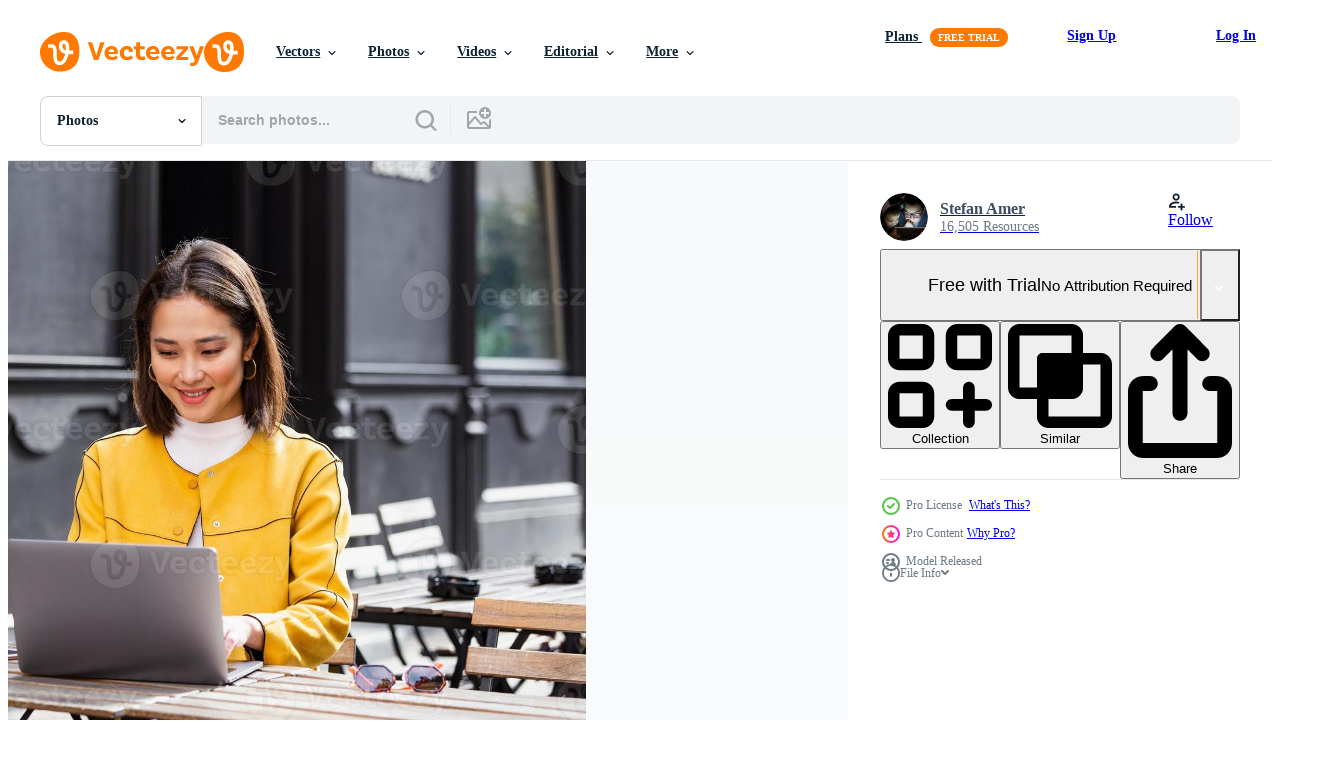

--- FILE ---
content_type: text/html; charset=utf-8
request_url: https://www.vecteezy.com/resources/14260176/show_related_tags_async_content
body_size: 1571
content:
<turbo-frame id="show-related-tags">
  <h2 class="ez-resource-related__header">Related Keywords</h2>

    <div class="splide ez-carousel tags-carousel is-ready" style="--carousel_height: 48px; --additional_height: 0px;" data-controller="carousel search-tag" data-bullets="false" data-loop="false" data-arrows="true">
    <div class="splide__track ez-carousel__track" data-carousel-target="track">
      <ul class="splide__list ez-carousel__inner-wrap" data-carousel-target="innerWrap">
        <li class="search-tag splide__slide ez-carousel__slide" data-carousel-target="slide"><a class="search-tag__tag-link ez-btn ez-btn--light" title="asian" data-action="search-tag#sendClickEvent search-tag#performSearch" data-search-tag-verified="true" data-keyword-location="show" href="/free-photos/asian">asian</a></li><li class="search-tag splide__slide ez-carousel__slide" data-carousel-target="slide"><a class="search-tag__tag-link ez-btn ez-btn--light" title="indian" data-action="search-tag#sendClickEvent search-tag#performSearch" data-search-tag-verified="true" data-keyword-location="show" href="/free-photos/indian">indian</a></li><li class="search-tag splide__slide ez-carousel__slide" data-carousel-target="slide"><a class="search-tag__tag-link ez-btn ez-btn--light" title="ethnicities" data-action="search-tag#sendClickEvent search-tag#performSearch" data-search-tag-verified="true" data-keyword-location="show" href="/free-photos/ethnicities">ethnicities</a></li><li class="search-tag splide__slide ez-carousel__slide" data-carousel-target="slide"><a class="search-tag__tag-link ez-btn ez-btn--light" title="laptop" data-action="search-tag#sendClickEvent search-tag#performSearch" data-search-tag-verified="true" data-keyword-location="show" href="/free-photos/laptop">laptop</a></li><li class="search-tag splide__slide ez-carousel__slide" data-carousel-target="slide"><a class="search-tag__tag-link ez-btn ez-btn--light" title="cafe" data-action="search-tag#sendClickEvent search-tag#performSearch" data-search-tag-verified="true" data-keyword-location="show" href="/free-photos/cafe">cafe</a></li><li class="search-tag splide__slide ez-carousel__slide" data-carousel-target="slide"><a class="search-tag__tag-link ez-btn ez-btn--light" title="people" data-action="search-tag#sendClickEvent search-tag#performSearch" data-search-tag-verified="true" data-keyword-location="show" href="/free-photos/people">people</a></li><li class="search-tag splide__slide ez-carousel__slide" data-carousel-target="slide"><a class="search-tag__tag-link ez-btn ez-btn--light" title="women" data-action="search-tag#sendClickEvent search-tag#performSearch" data-search-tag-verified="true" data-keyword-location="show" href="/free-photos/women">women</a></li><li class="search-tag splide__slide ez-carousel__slide" data-carousel-target="slide"><a class="search-tag__tag-link ez-btn ez-btn--light" title="coffee shop" data-action="search-tag#sendClickEvent search-tag#performSearch" data-search-tag-verified="true" data-keyword-location="show" href="/free-photos/coffee-shop">coffee shop</a></li><li class="search-tag splide__slide ez-carousel__slide" data-carousel-target="slide"><a class="search-tag__tag-link ez-btn ez-btn--light" title="technology" data-action="search-tag#sendClickEvent search-tag#performSearch" data-search-tag-verified="true" data-keyword-location="show" href="/free-photos/technology">technology</a></li><li class="search-tag splide__slide ez-carousel__slide" data-carousel-target="slide"><a class="search-tag__tag-link ez-btn ez-btn--light" title="teenage girls" data-action="search-tag#sendClickEvent search-tag#performSearch" data-search-tag-verified="true" data-keyword-location="show" href="/free-photos/teenage-girls">teenage girls</a></li><li class="search-tag splide__slide ez-carousel__slide" data-carousel-target="slide"><a class="search-tag__tag-link ez-btn ez-btn--light" title="happiness" data-action="search-tag#sendClickEvent search-tag#performSearch" data-search-tag-verified="true" data-keyword-location="show" href="/free-photos/happiness">happiness</a></li><li class="search-tag splide__slide ez-carousel__slide" data-carousel-target="slide"><a class="search-tag__tag-link ez-btn ez-btn--light" title="computer" data-action="search-tag#sendClickEvent search-tag#performSearch" data-search-tag-verified="true" data-keyword-location="show" href="/free-photos/computer">computer</a></li><li class="search-tag splide__slide ez-carousel__slide" data-carousel-target="slide"><a class="search-tag__tag-link ez-btn ez-btn--light" title="one person" data-action="search-tag#sendClickEvent search-tag#performSearch" data-search-tag-verified="true" data-keyword-location="show" href="/free-photos/one-person">one person</a></li><li class="search-tag splide__slide ez-carousel__slide" data-carousel-target="slide"><a class="search-tag__tag-link ez-btn ez-btn--light" title="internet" data-action="search-tag#sendClickEvent search-tag#performSearch" data-search-tag-verified="true" data-keyword-location="show" href="/free-photos/internet">internet</a></li><li class="search-tag splide__slide ez-carousel__slide" data-carousel-target="slide"><a class="search-tag__tag-link ez-btn ez-btn--light" title="teenager" data-action="search-tag#sendClickEvent search-tag#performSearch" data-search-tag-verified="true" data-keyword-location="show" href="/free-photos/teenager">teenager</a></li><li class="search-tag splide__slide ez-carousel__slide" data-carousel-target="slide"><a class="search-tag__tag-link ez-btn ez-btn--light" title="choosing" data-action="search-tag#sendClickEvent search-tag#performSearch" data-search-tag-verified="true" data-keyword-location="show" href="/free-photos/choosing">choosing</a></li><li class="search-tag splide__slide ez-carousel__slide" data-carousel-target="slide"><a class="search-tag__tag-link ez-btn ez-btn--light" title="smiling" data-action="search-tag#sendClickEvent search-tag#performSearch" data-search-tag-verified="true" data-keyword-location="show" href="/free-photos/smiling">smiling</a></li><li class="search-tag splide__slide ez-carousel__slide" data-carousel-target="slide"><a class="search-tag__tag-link ez-btn ez-btn--light" title="candid" data-action="search-tag#sendClickEvent search-tag#performSearch" data-search-tag-verified="true" data-keyword-location="show" href="/free-photos/candid">candid</a></li><li class="search-tag splide__slide ez-carousel__slide" data-carousel-target="slide"><a class="search-tag__tag-link ez-btn ez-btn--light" title="restaurant" data-action="search-tag#sendClickEvent search-tag#performSearch" data-search-tag-verified="true" data-keyword-location="show" href="/free-photos/restaurant">restaurant</a></li><li class="search-tag splide__slide ez-carousel__slide" data-carousel-target="slide"><a class="search-tag__tag-link ez-btn ez-btn--light" title="portrait" data-action="search-tag#sendClickEvent search-tag#performSearch" data-search-tag-verified="true" data-keyword-location="show" href="/free-photos/portrait">portrait</a></li><li class="search-tag splide__slide ez-carousel__slide" data-carousel-target="slide"><a class="search-tag__tag-link ez-btn ez-btn--light" title="females" data-action="search-tag#sendClickEvent search-tag#performSearch" data-search-tag-verified="true" data-keyword-location="show" href="/free-photos/females">females</a></li><li class="search-tag splide__slide ez-carousel__slide" data-carousel-target="slide"><a class="search-tag__tag-link ez-btn ez-btn--light" title="lifestyle" data-action="search-tag#sendClickEvent search-tag#performSearch" data-search-tag-verified="true" data-keyword-location="show" href="/free-photos/lifestyle">lifestyle</a></li><li class="search-tag splide__slide ez-carousel__slide" data-carousel-target="slide"><a class="search-tag__tag-link ez-btn ez-btn--light" title="fun" data-action="search-tag#sendClickEvent search-tag#performSearch" data-search-tag-verified="true" data-keyword-location="show" href="/free-photos/fun">fun</a></li><li class="search-tag splide__slide ez-carousel__slide" data-carousel-target="slide"><a class="search-tag__tag-link ez-btn ez-btn--light" title="using phone" data-action="search-tag#sendClickEvent search-tag#performSearch" data-search-tag-verified="true" data-keyword-location="show" href="/free-photos/using-phone">using phone</a></li><li class="search-tag splide__slide ez-carousel__slide" data-carousel-target="slide"><a class="search-tag__tag-link ez-btn ez-btn--light" title="communication" data-action="search-tag#sendClickEvent search-tag#performSearch" data-search-tag-verified="true" data-keyword-location="show" href="/free-photos/communication">communication</a></li><li class="search-tag splide__slide ez-carousel__slide" data-carousel-target="slide"><a class="search-tag__tag-link ez-btn ez-btn--light" title="beauty" data-action="search-tag#sendClickEvent search-tag#performSearch" data-search-tag-verified="true" data-keyword-location="show" href="/free-photos/beauty">beauty</a></li><li class="search-tag splide__slide ez-carousel__slide" data-carousel-target="slide"><a class="search-tag__tag-link ez-btn ez-btn--light" title="sharing" data-action="search-tag#sendClickEvent search-tag#performSearch" data-search-tag-verified="true" data-keyword-location="show" href="/free-photos/sharing">sharing</a></li><li class="search-tag splide__slide ez-carousel__slide" data-carousel-target="slide"><a class="search-tag__tag-link ez-btn ez-btn--light" title="wireless technology" data-action="search-tag#sendClickEvent search-tag#performSearch" data-search-tag-verified="true" data-keyword-location="show" href="/free-photos/wireless-technology">wireless technology</a></li><li class="search-tag splide__slide ez-carousel__slide" data-carousel-target="slide"><a class="search-tag__tag-link ez-btn ez-btn--light" title="text messaging" data-action="search-tag#sendClickEvent search-tag#performSearch" data-search-tag-verified="true" data-keyword-location="show" href="/free-photos/text-messaging">text messaging</a></li><li class="search-tag splide__slide ez-carousel__slide" data-carousel-target="slide"><a class="search-tag__tag-link ez-btn ez-btn--light" title="young adult" data-action="search-tag#sendClickEvent search-tag#performSearch" data-search-tag-verified="true" data-keyword-location="show" href="/free-photos/young-adult">young adult</a></li>
</ul></div>
    

    <div class="splide__arrows splide__arrows--ltr ez-carousel__arrows"><button class="splide__arrow splide__arrow--prev ez-carousel__arrow ez-carousel__arrow--prev" disabled="disabled" data-carousel-target="arrowPrev" data-test-id="carousel-arrow-prev" data-direction="prev" aria_label="Previous"><span class="ez-carousel__arrow-wrap"><svg xmlns="http://www.w3.org/2000/svg" viewBox="0 0 5 8" role="img" aria-labelledby="am4powtp8e5582bfx1erjx5r2oxosty7" class="arrow-prev"><desc id="am4powtp8e5582bfx1erjx5r2oxosty7">Previous</desc><path fill-rule="evenodd" d="M4.707 7.707a1 1 0 0 0 0-1.414L2.414 4l2.293-2.293A1 1 0 0 0 3.293.293l-3 3a1 1 0 0 0 0 1.414l3 3a1 1 0 0 0 1.414 0Z" clip-rule="evenodd"></path></svg>
</span><span class="ez-carousel__gradient"></span></button><button class="splide__arrow splide__arrow--next ez-carousel__arrow ez-carousel__arrow--next" disabled="disabled" data-carousel-target="arrowNext" data-test-id="carousel-arrow-next" data-direction="next" aria_label="Next"><span class="ez-carousel__arrow-wrap"><svg xmlns="http://www.w3.org/2000/svg" viewBox="0 0 5 8" role="img" aria-labelledby="a68x0h1jiwnsuwr5rkr05pk1mvib0h5v" class="arrow-next"><desc id="a68x0h1jiwnsuwr5rkr05pk1mvib0h5v">Next</desc><path fill-rule="evenodd" d="M.293 7.707a1 1 0 0 1 0-1.414L2.586 4 .293 1.707A1 1 0 0 1 1.707.293l3 3a1 1 0 0 1 0 1.414l-3 3a1 1 0 0 1-1.414 0Z" clip-rule="evenodd"></path></svg>
</span><span class="ez-carousel__gradient"></span></button></div>
</div></turbo-frame>


--- FILE ---
content_type: text/html; charset=utf-8
request_url: https://www.vecteezy.com/resources/14260176/show_related_grids_async_content
body_size: 10756
content:
<turbo-frame id="show-related-resources">

  <div data-conversions-category="Related Photos" class="">
    <h2 class="ez-resource-related__header">
      Related Photos
    </h2>

    <ul class="ez-resource-grid ez-resource-grid--main-grid  is-hidden" id="false" data-controller="grid contributor-info" data-grid-track-truncation-value="false" data-max-rows="50" data-row-height="240" data-instant-grid="false" data-truncate-results="false" data-testid="related-resources" data-labels="free" style="--free: &#39;Free&#39;;">

  <li class="ez-resource-grid__item ez-resource-thumb ez-resource-thumb--pro" data-controller="grid-item-decorator" data-position="{{position}}" data-item-id="14283559" data-pro="true" data-grid-target="gridItem" data-w="300" data-h="200" data-grid-item-decorator-free-label-value="Free" data-action="mouseenter-&gt;grid-item-decorator#hoverThumb:once" data-grid-item-decorator-item-pro-param="Pro" data-grid-item-decorator-resource-id-param="14283559" data-grid-item-decorator-content-type-param="Content-photo" data-grid-item-decorator-image-src-param="https://static.vecteezy.com/system/resources/previews/014/283/559/non_2x/young-asian-businesswoman-is-working-in-a-cafeteria-in-her-break-woman-taking-a-break-enjoying-work-from-coffee-shop-doing-business-from-coffee-shop-photo.jpg" data-grid-item-decorator-pinterest-url-param="https://www.vecteezy.com/photo/14283559-young-asian-businesswoman-is-working-in-a-cafeteria-in-her-break-woman-taking-a-break-enjoying-work-from-coffee-shop-doing-business-from-coffee-shop" data-grid-item-decorator-seo-page-description-param="Young Asian businesswoman is working in a cafeteria in her break. Woman taking a break. Enjoying work from coffee shop. Doing Business From coffee shop" data-grid-item-decorator-user-id-param="1224849" data-grid-item-decorator-user-display-name-param="Stefan Amer" data-grid-item-decorator-avatar-src-param="https://static.vecteezy.com/system/user/avatar/1224849/medium_thumb.jpg" data-grid-item-decorator-uploads-path-param="/members/royalvectors/uploads">

  <script type="application/ld+json" id="media_schema">
  {"@context":"https://schema.org","@type":"ImageObject","name":"Young Asian businesswoman is working in a cafeteria in her break. Woman taking a break. Enjoying work from coffee shop. Doing Business From coffee shop","uploadDate":"2022-11-14T06:54:13-06:00","thumbnailUrl":"https://static.vecteezy.com/system/resources/thumbnails/014/283/559/small_2x/young-asian-businesswoman-is-working-in-a-cafeteria-in-her-break-woman-taking-a-break-enjoying-work-from-coffee-shop-doing-business-from-coffee-shop-photo.jpg","contentUrl":"https://static.vecteezy.com/system/resources/previews/014/283/559/non_2x/young-asian-businesswoman-is-working-in-a-cafeteria-in-her-break-woman-taking-a-break-enjoying-work-from-coffee-shop-doing-business-from-coffee-shop-photo.jpg","sourceOrganization":"Vecteezy","license":"https://support.vecteezy.com/en_us/new-vecteezy-licensing-ByHivesvt","acquireLicensePage":"https://www.vecteezy.com/photo/14283559-young-asian-businesswoman-is-working-in-a-cafeteria-in-her-break-woman-taking-a-break-enjoying-work-from-coffee-shop-doing-business-from-coffee-shop","creator":{"@type":"Person","name":"Stefan Amer"},"copyrightNotice":"Stefan Amer","creditText":"Vecteezy"}
</script>


<a href="/photo/14283559-young-asian-businesswoman-is-working-in-a-cafeteria-in-her-break-woman-taking-a-break-enjoying-work-from-coffee-shop-doing-business-from-coffee-shop" class="ez-resource-thumb__link" title="Young Asian businesswoman is working in a cafeteria in her break. Woman taking a break. Enjoying work from coffee shop. Doing Business From coffee shop" style="--height: 200; --width: 300; " data-action="click-&gt;grid#trackResourceClick mouseenter-&gt;grid#trackResourceHover" data-content-type="photo" data-controller="ez-hover-intent" data-previews-srcs="[&quot;https://static.vecteezy.com/system/resources/previews/014/283/559/non_2x/young-asian-businesswoman-is-working-in-a-cafeteria-in-her-break-woman-taking-a-break-enjoying-work-from-coffee-shop-doing-business-from-coffee-shop-photo.jpg&quot;,&quot;https://static.vecteezy.com/system/resources/previews/014/283/559/large_2x/young-asian-businesswoman-is-working-in-a-cafeteria-in-her-break-woman-taking-a-break-enjoying-work-from-coffee-shop-doing-business-from-coffee-shop-photo.jpg&quot;]" data-pro="true" data-resource-id="14283559" data-grid-item-decorator-target="link">
    <img src="https://static.vecteezy.com/system/resources/thumbnails/014/283/559/small/young-asian-businesswoman-is-working-in-a-cafeteria-in-her-break-woman-taking-a-break-enjoying-work-from-coffee-shop-doing-business-from-coffee-shop-photo.jpg" srcset="https://static.vecteezy.com/system/resources/thumbnails/014/283/559/small_2x/young-asian-businesswoman-is-working-in-a-cafeteria-in-her-break-woman-taking-a-break-enjoying-work-from-coffee-shop-doing-business-from-coffee-shop-photo.jpg 2x, https://static.vecteezy.com/system/resources/thumbnails/014/283/559/small/young-asian-businesswoman-is-working-in-a-cafeteria-in-her-break-woman-taking-a-break-enjoying-work-from-coffee-shop-doing-business-from-coffee-shop-photo.jpg 1x" class="ez-resource-thumb__img" loading="lazy" decoding="async" width="300" height="200" alt="Young Asian businesswoman is working in a cafeteria in her break. Woman taking a break. Enjoying work from coffee shop. Doing Business From coffee shop photo">

</a>

  <div class="ez-resource-thumb__label-wrap"></div>
  

  <div class="ez-resource-thumb__hover-state"></div>
</li><li class="ez-resource-grid__item ez-resource-thumb ez-resource-thumb--pro" data-controller="grid-item-decorator" data-position="{{position}}" data-item-id="14260176" data-pro="true" data-grid-target="gridItem" data-w="300" data-h="200" data-grid-item-decorator-free-label-value="Free" data-action="mouseenter-&gt;grid-item-decorator#hoverThumb:once" data-grid-item-decorator-item-pro-param="Pro" data-grid-item-decorator-resource-id-param="14260176" data-grid-item-decorator-content-type-param="Content-photo" data-grid-item-decorator-image-src-param="https://static.vecteezy.com/system/resources/previews/014/260/176/non_2x/young-asian-businesswoman-is-working-in-a-cafeteria-in-her-break-woman-taking-a-break-enjoying-work-from-coffee-shop-doing-business-from-coffee-shop-photo.jpg" data-grid-item-decorator-pinterest-url-param="https://www.vecteezy.com/photo/14260176-young-asian-businesswoman-is-working-in-a-cafeteria-in-her-break-woman-taking-a-break-enjoying-work-from-coffee-shop-doing-business-from-coffee-shop" data-grid-item-decorator-seo-page-description-param="Young Asian businesswoman is working in a cafeteria in her break. Woman taking a break. Enjoying work from coffee shop. Doing Business From coffee shop" data-grid-item-decorator-user-id-param="1224849" data-grid-item-decorator-user-display-name-param="Stefan Amer" data-grid-item-decorator-avatar-src-param="https://static.vecteezy.com/system/user/avatar/1224849/medium_thumb.jpg" data-grid-item-decorator-uploads-path-param="/members/royalvectors/uploads">

  <script type="application/ld+json" id="media_schema">
  {"@context":"https://schema.org","@type":"ImageObject","name":"Young Asian businesswoman is working in a cafeteria in her break. Woman taking a break. Enjoying work from coffee shop. Doing Business From coffee shop","uploadDate":"2022-11-13T21:45:20-06:00","thumbnailUrl":"https://static.vecteezy.com/system/resources/thumbnails/014/260/176/small_2x/young-asian-businesswoman-is-working-in-a-cafeteria-in-her-break-woman-taking-a-break-enjoying-work-from-coffee-shop-doing-business-from-coffee-shop-photo.jpg","contentUrl":"https://static.vecteezy.com/system/resources/previews/014/260/176/non_2x/young-asian-businesswoman-is-working-in-a-cafeteria-in-her-break-woman-taking-a-break-enjoying-work-from-coffee-shop-doing-business-from-coffee-shop-photo.jpg","sourceOrganization":"Vecteezy","license":"https://support.vecteezy.com/en_us/new-vecteezy-licensing-ByHivesvt","acquireLicensePage":"https://www.vecteezy.com/photo/14260176-young-asian-businesswoman-is-working-in-a-cafeteria-in-her-break-woman-taking-a-break-enjoying-work-from-coffee-shop-doing-business-from-coffee-shop","creator":{"@type":"Person","name":"Stefan Amer"},"copyrightNotice":"Stefan Amer","creditText":"Vecteezy"}
</script>


<a href="/photo/14260176-young-asian-businesswoman-is-working-in-a-cafeteria-in-her-break-woman-taking-a-break-enjoying-work-from-coffee-shop-doing-business-from-coffee-shop" class="ez-resource-thumb__link" title="Young Asian businesswoman is working in a cafeteria in her break. Woman taking a break. Enjoying work from coffee shop. Doing Business From coffee shop" style="--height: 200; --width: 300; " data-action="click-&gt;grid#trackResourceClick mouseenter-&gt;grid#trackResourceHover" data-content-type="photo" data-controller="ez-hover-intent" data-previews-srcs="[&quot;https://static.vecteezy.com/system/resources/previews/014/260/176/non_2x/young-asian-businesswoman-is-working-in-a-cafeteria-in-her-break-woman-taking-a-break-enjoying-work-from-coffee-shop-doing-business-from-coffee-shop-photo.jpg&quot;,&quot;https://static.vecteezy.com/system/resources/previews/014/260/176/large_2x/young-asian-businesswoman-is-working-in-a-cafeteria-in-her-break-woman-taking-a-break-enjoying-work-from-coffee-shop-doing-business-from-coffee-shop-photo.jpg&quot;]" data-pro="true" data-resource-id="14260176" data-grid-item-decorator-target="link">
    <img src="https://static.vecteezy.com/system/resources/thumbnails/014/260/176/small/young-asian-businesswoman-is-working-in-a-cafeteria-in-her-break-woman-taking-a-break-enjoying-work-from-coffee-shop-doing-business-from-coffee-shop-photo.jpg" srcset="https://static.vecteezy.com/system/resources/thumbnails/014/260/176/small_2x/young-asian-businesswoman-is-working-in-a-cafeteria-in-her-break-woman-taking-a-break-enjoying-work-from-coffee-shop-doing-business-from-coffee-shop-photo.jpg 2x, https://static.vecteezy.com/system/resources/thumbnails/014/260/176/small/young-asian-businesswoman-is-working-in-a-cafeteria-in-her-break-woman-taking-a-break-enjoying-work-from-coffee-shop-doing-business-from-coffee-shop-photo.jpg 1x" class="ez-resource-thumb__img" loading="lazy" decoding="async" width="300" height="200" alt="Young Asian businesswoman is working in a cafeteria in her break. Woman taking a break. Enjoying work from coffee shop. Doing Business From coffee shop photo">

</a>

  <div class="ez-resource-thumb__label-wrap"></div>
  

  <div class="ez-resource-thumb__hover-state"></div>
</li><li class="ez-resource-grid__item ez-resource-thumb ez-resource-thumb--pro" data-controller="grid-item-decorator" data-position="{{position}}" data-item-id="14325237" data-pro="true" data-grid-target="gridItem" data-w="300" data-h="200" data-grid-item-decorator-free-label-value="Free" data-action="mouseenter-&gt;grid-item-decorator#hoverThumb:once" data-grid-item-decorator-item-pro-param="Pro" data-grid-item-decorator-resource-id-param="14325237" data-grid-item-decorator-content-type-param="Content-photo" data-grid-item-decorator-image-src-param="https://static.vecteezy.com/system/resources/previews/014/325/237/non_2x/young-asian-businesswoman-is-working-in-a-cafeteria-in-her-break-woman-taking-a-break-enjoying-work-from-coffee-shop-doing-business-from-coffee-shop-photo.jpg" data-grid-item-decorator-pinterest-url-param="https://www.vecteezy.com/photo/14325237-young-asian-businesswoman-is-working-in-a-cafeteria-in-her-break-woman-taking-a-break-enjoying-work-from-coffee-shop-doing-business-from-coffee-shop" data-grid-item-decorator-seo-page-description-param="Young Asian businesswoman is working in a cafeteria in her break. Woman taking a break. Enjoying work from coffee shop. Doing Business From coffee shop" data-grid-item-decorator-user-id-param="1224849" data-grid-item-decorator-user-display-name-param="Stefan Amer" data-grid-item-decorator-avatar-src-param="https://static.vecteezy.com/system/user/avatar/1224849/medium_thumb.jpg" data-grid-item-decorator-uploads-path-param="/members/royalvectors/uploads">

  <script type="application/ld+json" id="media_schema">
  {"@context":"https://schema.org","@type":"ImageObject","name":"Young Asian businesswoman is working in a cafeteria in her break. Woman taking a break. Enjoying work from coffee shop. Doing Business From coffee shop","uploadDate":"2022-11-15T05:50:19-06:00","thumbnailUrl":"https://static.vecteezy.com/system/resources/thumbnails/014/325/237/small_2x/young-asian-businesswoman-is-working-in-a-cafeteria-in-her-break-woman-taking-a-break-enjoying-work-from-coffee-shop-doing-business-from-coffee-shop-photo.jpg","contentUrl":"https://static.vecteezy.com/system/resources/previews/014/325/237/non_2x/young-asian-businesswoman-is-working-in-a-cafeteria-in-her-break-woman-taking-a-break-enjoying-work-from-coffee-shop-doing-business-from-coffee-shop-photo.jpg","sourceOrganization":"Vecteezy","license":"https://support.vecteezy.com/en_us/new-vecteezy-licensing-ByHivesvt","acquireLicensePage":"https://www.vecteezy.com/photo/14325237-young-asian-businesswoman-is-working-in-a-cafeteria-in-her-break-woman-taking-a-break-enjoying-work-from-coffee-shop-doing-business-from-coffee-shop","creator":{"@type":"Person","name":"Stefan Amer"},"copyrightNotice":"Stefan Amer","creditText":"Vecteezy"}
</script>


<a href="/photo/14325237-young-asian-businesswoman-is-working-in-a-cafeteria-in-her-break-woman-taking-a-break-enjoying-work-from-coffee-shop-doing-business-from-coffee-shop" class="ez-resource-thumb__link" title="Young Asian businesswoman is working in a cafeteria in her break. Woman taking a break. Enjoying work from coffee shop. Doing Business From coffee shop" style="--height: 200; --width: 300; " data-action="click-&gt;grid#trackResourceClick mouseenter-&gt;grid#trackResourceHover" data-content-type="photo" data-controller="ez-hover-intent" data-previews-srcs="[&quot;https://static.vecteezy.com/system/resources/previews/014/325/237/non_2x/young-asian-businesswoman-is-working-in-a-cafeteria-in-her-break-woman-taking-a-break-enjoying-work-from-coffee-shop-doing-business-from-coffee-shop-photo.jpg&quot;,&quot;https://static.vecteezy.com/system/resources/previews/014/325/237/large_2x/young-asian-businesswoman-is-working-in-a-cafeteria-in-her-break-woman-taking-a-break-enjoying-work-from-coffee-shop-doing-business-from-coffee-shop-photo.jpg&quot;]" data-pro="true" data-resource-id="14325237" data-grid-item-decorator-target="link">
    <img src="https://static.vecteezy.com/system/resources/thumbnails/014/325/237/small/young-asian-businesswoman-is-working-in-a-cafeteria-in-her-break-woman-taking-a-break-enjoying-work-from-coffee-shop-doing-business-from-coffee-shop-photo.jpg" srcset="https://static.vecteezy.com/system/resources/thumbnails/014/325/237/small_2x/young-asian-businesswoman-is-working-in-a-cafeteria-in-her-break-woman-taking-a-break-enjoying-work-from-coffee-shop-doing-business-from-coffee-shop-photo.jpg 2x, https://static.vecteezy.com/system/resources/thumbnails/014/325/237/small/young-asian-businesswoman-is-working-in-a-cafeteria-in-her-break-woman-taking-a-break-enjoying-work-from-coffee-shop-doing-business-from-coffee-shop-photo.jpg 1x" class="ez-resource-thumb__img" loading="lazy" decoding="async" width="300" height="200" alt="Young Asian businesswoman is working in a cafeteria in her break. Woman taking a break. Enjoying work from coffee shop. Doing Business From coffee shop photo">

</a>

  <div class="ez-resource-thumb__label-wrap"></div>
  

  <div class="ez-resource-thumb__hover-state"></div>
</li><li class="ez-resource-grid__item ez-resource-thumb ez-resource-thumb--pro" data-controller="grid-item-decorator" data-position="{{position}}" data-item-id="14283577" data-pro="true" data-grid-target="gridItem" data-w="300" data-h="200" data-grid-item-decorator-free-label-value="Free" data-action="mouseenter-&gt;grid-item-decorator#hoverThumb:once" data-grid-item-decorator-item-pro-param="Pro" data-grid-item-decorator-resource-id-param="14283577" data-grid-item-decorator-content-type-param="Content-photo" data-grid-item-decorator-image-src-param="https://static.vecteezy.com/system/resources/previews/014/283/577/non_2x/young-asian-businesswoman-is-working-in-a-cafeteria-in-her-break-woman-taking-a-break-enjoying-work-from-coffee-shop-doing-business-from-coffee-shop-photo.jpg" data-grid-item-decorator-pinterest-url-param="https://www.vecteezy.com/photo/14283577-young-asian-businesswoman-is-working-in-a-cafeteria-in-her-break-woman-taking-a-break-enjoying-work-from-coffee-shop-doing-business-from-coffee-shop" data-grid-item-decorator-seo-page-description-param="Young Asian businesswoman is working in a cafeteria in her break. Woman taking a break. Enjoying work from coffee shop. Doing Business From coffee shop" data-grid-item-decorator-user-id-param="1224849" data-grid-item-decorator-user-display-name-param="Stefan Amer" data-grid-item-decorator-avatar-src-param="https://static.vecteezy.com/system/user/avatar/1224849/medium_thumb.jpg" data-grid-item-decorator-uploads-path-param="/members/royalvectors/uploads">

  <script type="application/ld+json" id="media_schema">
  {"@context":"https://schema.org","@type":"ImageObject","name":"Young Asian businesswoman is working in a cafeteria in her break. Woman taking a break. Enjoying work from coffee shop. Doing Business From coffee shop","uploadDate":"2022-11-14T06:54:54-06:00","thumbnailUrl":"https://static.vecteezy.com/system/resources/thumbnails/014/283/577/small_2x/young-asian-businesswoman-is-working-in-a-cafeteria-in-her-break-woman-taking-a-break-enjoying-work-from-coffee-shop-doing-business-from-coffee-shop-photo.jpg","contentUrl":"https://static.vecteezy.com/system/resources/previews/014/283/577/non_2x/young-asian-businesswoman-is-working-in-a-cafeteria-in-her-break-woman-taking-a-break-enjoying-work-from-coffee-shop-doing-business-from-coffee-shop-photo.jpg","sourceOrganization":"Vecteezy","license":"https://support.vecteezy.com/en_us/new-vecteezy-licensing-ByHivesvt","acquireLicensePage":"https://www.vecteezy.com/photo/14283577-young-asian-businesswoman-is-working-in-a-cafeteria-in-her-break-woman-taking-a-break-enjoying-work-from-coffee-shop-doing-business-from-coffee-shop","creator":{"@type":"Person","name":"Stefan Amer"},"copyrightNotice":"Stefan Amer","creditText":"Vecteezy"}
</script>


<a href="/photo/14283577-young-asian-businesswoman-is-working-in-a-cafeteria-in-her-break-woman-taking-a-break-enjoying-work-from-coffee-shop-doing-business-from-coffee-shop" class="ez-resource-thumb__link" title="Young Asian businesswoman is working in a cafeteria in her break. Woman taking a break. Enjoying work from coffee shop. Doing Business From coffee shop" style="--height: 200; --width: 300; " data-action="click-&gt;grid#trackResourceClick mouseenter-&gt;grid#trackResourceHover" data-content-type="photo" data-controller="ez-hover-intent" data-previews-srcs="[&quot;https://static.vecteezy.com/system/resources/previews/014/283/577/non_2x/young-asian-businesswoman-is-working-in-a-cafeteria-in-her-break-woman-taking-a-break-enjoying-work-from-coffee-shop-doing-business-from-coffee-shop-photo.jpg&quot;,&quot;https://static.vecteezy.com/system/resources/previews/014/283/577/large_2x/young-asian-businesswoman-is-working-in-a-cafeteria-in-her-break-woman-taking-a-break-enjoying-work-from-coffee-shop-doing-business-from-coffee-shop-photo.jpg&quot;]" data-pro="true" data-resource-id="14283577" data-grid-item-decorator-target="link">
    <img src="https://static.vecteezy.com/system/resources/thumbnails/014/283/577/small/young-asian-businesswoman-is-working-in-a-cafeteria-in-her-break-woman-taking-a-break-enjoying-work-from-coffee-shop-doing-business-from-coffee-shop-photo.jpg" srcset="https://static.vecteezy.com/system/resources/thumbnails/014/283/577/small_2x/young-asian-businesswoman-is-working-in-a-cafeteria-in-her-break-woman-taking-a-break-enjoying-work-from-coffee-shop-doing-business-from-coffee-shop-photo.jpg 2x, https://static.vecteezy.com/system/resources/thumbnails/014/283/577/small/young-asian-businesswoman-is-working-in-a-cafeteria-in-her-break-woman-taking-a-break-enjoying-work-from-coffee-shop-doing-business-from-coffee-shop-photo.jpg 1x" class="ez-resource-thumb__img" loading="lazy" decoding="async" width="300" height="200" alt="Young Asian businesswoman is working in a cafeteria in her break. Woman taking a break. Enjoying work from coffee shop. Doing Business From coffee shop photo">

</a>

  <div class="ez-resource-thumb__label-wrap"></div>
  

  <div class="ez-resource-thumb__hover-state"></div>
</li><li class="ez-resource-grid__item ez-resource-thumb ez-resource-thumb--pro" data-controller="grid-item-decorator" data-position="{{position}}" data-item-id="14260609" data-pro="true" data-grid-target="gridItem" data-w="300" data-h="200" data-grid-item-decorator-free-label-value="Free" data-action="mouseenter-&gt;grid-item-decorator#hoverThumb:once" data-grid-item-decorator-item-pro-param="Pro" data-grid-item-decorator-resource-id-param="14260609" data-grid-item-decorator-content-type-param="Content-photo" data-grid-item-decorator-image-src-param="https://static.vecteezy.com/system/resources/previews/014/260/609/non_2x/young-asian-businesswoman-is-working-in-a-cafeteria-in-her-break-woman-taking-a-break-enjoying-work-from-coffee-shop-doing-business-from-coffee-shop-photo.jpg" data-grid-item-decorator-pinterest-url-param="https://www.vecteezy.com/photo/14260609-young-asian-businesswoman-is-working-in-a-cafeteria-in-her-break-woman-taking-a-break-enjoying-work-from-coffee-shop-doing-business-from-coffee-shop" data-grid-item-decorator-seo-page-description-param="Young Asian businesswoman is working in a cafeteria in her break. Woman taking a break. Enjoying work from coffee shop. Doing Business From coffee shop" data-grid-item-decorator-user-id-param="1224849" data-grid-item-decorator-user-display-name-param="Stefan Amer" data-grid-item-decorator-avatar-src-param="https://static.vecteezy.com/system/user/avatar/1224849/medium_thumb.jpg" data-grid-item-decorator-uploads-path-param="/members/royalvectors/uploads">

  <script type="application/ld+json" id="media_schema">
  {"@context":"https://schema.org","@type":"ImageObject","name":"Young Asian businesswoman is working in a cafeteria in her break. Woman taking a break. Enjoying work from coffee shop. Doing Business From coffee shop","uploadDate":"2022-11-13T21:58:18-06:00","thumbnailUrl":"https://static.vecteezy.com/system/resources/thumbnails/014/260/609/small_2x/young-asian-businesswoman-is-working-in-a-cafeteria-in-her-break-woman-taking-a-break-enjoying-work-from-coffee-shop-doing-business-from-coffee-shop-photo.jpg","contentUrl":"https://static.vecteezy.com/system/resources/previews/014/260/609/non_2x/young-asian-businesswoman-is-working-in-a-cafeteria-in-her-break-woman-taking-a-break-enjoying-work-from-coffee-shop-doing-business-from-coffee-shop-photo.jpg","sourceOrganization":"Vecteezy","license":"https://support.vecteezy.com/en_us/new-vecteezy-licensing-ByHivesvt","acquireLicensePage":"https://www.vecteezy.com/photo/14260609-young-asian-businesswoman-is-working-in-a-cafeteria-in-her-break-woman-taking-a-break-enjoying-work-from-coffee-shop-doing-business-from-coffee-shop","creator":{"@type":"Person","name":"Stefan Amer"},"copyrightNotice":"Stefan Amer","creditText":"Vecteezy"}
</script>


<a href="/photo/14260609-young-asian-businesswoman-is-working-in-a-cafeteria-in-her-break-woman-taking-a-break-enjoying-work-from-coffee-shop-doing-business-from-coffee-shop" class="ez-resource-thumb__link" title="Young Asian businesswoman is working in a cafeteria in her break. Woman taking a break. Enjoying work from coffee shop. Doing Business From coffee shop" style="--height: 200; --width: 300; " data-action="click-&gt;grid#trackResourceClick mouseenter-&gt;grid#trackResourceHover" data-content-type="photo" data-controller="ez-hover-intent" data-previews-srcs="[&quot;https://static.vecteezy.com/system/resources/previews/014/260/609/non_2x/young-asian-businesswoman-is-working-in-a-cafeteria-in-her-break-woman-taking-a-break-enjoying-work-from-coffee-shop-doing-business-from-coffee-shop-photo.jpg&quot;,&quot;https://static.vecteezy.com/system/resources/previews/014/260/609/large_2x/young-asian-businesswoman-is-working-in-a-cafeteria-in-her-break-woman-taking-a-break-enjoying-work-from-coffee-shop-doing-business-from-coffee-shop-photo.jpg&quot;]" data-pro="true" data-resource-id="14260609" data-grid-item-decorator-target="link">
    <img src="https://static.vecteezy.com/system/resources/thumbnails/014/260/609/small/young-asian-businesswoman-is-working-in-a-cafeteria-in-her-break-woman-taking-a-break-enjoying-work-from-coffee-shop-doing-business-from-coffee-shop-photo.jpg" srcset="https://static.vecteezy.com/system/resources/thumbnails/014/260/609/small_2x/young-asian-businesswoman-is-working-in-a-cafeteria-in-her-break-woman-taking-a-break-enjoying-work-from-coffee-shop-doing-business-from-coffee-shop-photo.jpg 2x, https://static.vecteezy.com/system/resources/thumbnails/014/260/609/small/young-asian-businesswoman-is-working-in-a-cafeteria-in-her-break-woman-taking-a-break-enjoying-work-from-coffee-shop-doing-business-from-coffee-shop-photo.jpg 1x" class="ez-resource-thumb__img" loading="lazy" decoding="async" width="300" height="200" alt="Young Asian businesswoman is working in a cafeteria in her break. Woman taking a break. Enjoying work from coffee shop. Doing Business From coffee shop photo">

</a>

  <div class="ez-resource-thumb__label-wrap"></div>
  

  <div class="ez-resource-thumb__hover-state"></div>
</li><li class="ez-resource-grid__item ez-resource-thumb ez-resource-thumb--pro" data-controller="grid-item-decorator" data-position="{{position}}" data-item-id="14283551" data-pro="true" data-grid-target="gridItem" data-w="300" data-h="200" data-grid-item-decorator-free-label-value="Free" data-action="mouseenter-&gt;grid-item-decorator#hoverThumb:once" data-grid-item-decorator-item-pro-param="Pro" data-grid-item-decorator-resource-id-param="14283551" data-grid-item-decorator-content-type-param="Content-photo" data-grid-item-decorator-image-src-param="https://static.vecteezy.com/system/resources/previews/014/283/551/non_2x/young-asian-businesswoman-is-working-in-a-cafeteria-in-her-break-woman-taking-a-break-enjoying-work-from-coffee-shop-doing-business-from-coffee-shop-photo.jpg" data-grid-item-decorator-pinterest-url-param="https://www.vecteezy.com/photo/14283551-young-asian-businesswoman-is-working-in-a-cafeteria-in-her-break-woman-taking-a-break-enjoying-work-from-coffee-shop-doing-business-from-coffee-shop" data-grid-item-decorator-seo-page-description-param="Young Asian businesswoman is working in a cafeteria in her break. Woman taking a break. Enjoying work from coffee shop. Doing Business From coffee shop" data-grid-item-decorator-user-id-param="1224849" data-grid-item-decorator-user-display-name-param="Stefan Amer" data-grid-item-decorator-avatar-src-param="https://static.vecteezy.com/system/user/avatar/1224849/medium_thumb.jpg" data-grid-item-decorator-uploads-path-param="/members/royalvectors/uploads">

  <script type="application/ld+json" id="media_schema">
  {"@context":"https://schema.org","@type":"ImageObject","name":"Young Asian businesswoman is working in a cafeteria in her break. Woman taking a break. Enjoying work from coffee shop. Doing Business From coffee shop","uploadDate":"2022-11-14T06:54:12-06:00","thumbnailUrl":"https://static.vecteezy.com/system/resources/thumbnails/014/283/551/small_2x/young-asian-businesswoman-is-working-in-a-cafeteria-in-her-break-woman-taking-a-break-enjoying-work-from-coffee-shop-doing-business-from-coffee-shop-photo.jpg","contentUrl":"https://static.vecteezy.com/system/resources/previews/014/283/551/non_2x/young-asian-businesswoman-is-working-in-a-cafeteria-in-her-break-woman-taking-a-break-enjoying-work-from-coffee-shop-doing-business-from-coffee-shop-photo.jpg","sourceOrganization":"Vecteezy","license":"https://support.vecteezy.com/en_us/new-vecteezy-licensing-ByHivesvt","acquireLicensePage":"https://www.vecteezy.com/photo/14283551-young-asian-businesswoman-is-working-in-a-cafeteria-in-her-break-woman-taking-a-break-enjoying-work-from-coffee-shop-doing-business-from-coffee-shop","creator":{"@type":"Person","name":"Stefan Amer"},"copyrightNotice":"Stefan Amer","creditText":"Vecteezy"}
</script>


<a href="/photo/14283551-young-asian-businesswoman-is-working-in-a-cafeteria-in-her-break-woman-taking-a-break-enjoying-work-from-coffee-shop-doing-business-from-coffee-shop" class="ez-resource-thumb__link" title="Young Asian businesswoman is working in a cafeteria in her break. Woman taking a break. Enjoying work from coffee shop. Doing Business From coffee shop" style="--height: 200; --width: 300; " data-action="click-&gt;grid#trackResourceClick mouseenter-&gt;grid#trackResourceHover" data-content-type="photo" data-controller="ez-hover-intent" data-previews-srcs="[&quot;https://static.vecteezy.com/system/resources/previews/014/283/551/non_2x/young-asian-businesswoman-is-working-in-a-cafeteria-in-her-break-woman-taking-a-break-enjoying-work-from-coffee-shop-doing-business-from-coffee-shop-photo.jpg&quot;,&quot;https://static.vecteezy.com/system/resources/previews/014/283/551/large_2x/young-asian-businesswoman-is-working-in-a-cafeteria-in-her-break-woman-taking-a-break-enjoying-work-from-coffee-shop-doing-business-from-coffee-shop-photo.jpg&quot;]" data-pro="true" data-resource-id="14283551" data-grid-item-decorator-target="link">
    <img src="https://static.vecteezy.com/system/resources/thumbnails/014/283/551/small/young-asian-businesswoman-is-working-in-a-cafeteria-in-her-break-woman-taking-a-break-enjoying-work-from-coffee-shop-doing-business-from-coffee-shop-photo.jpg" srcset="https://static.vecteezy.com/system/resources/thumbnails/014/283/551/small_2x/young-asian-businesswoman-is-working-in-a-cafeteria-in-her-break-woman-taking-a-break-enjoying-work-from-coffee-shop-doing-business-from-coffee-shop-photo.jpg 2x, https://static.vecteezy.com/system/resources/thumbnails/014/283/551/small/young-asian-businesswoman-is-working-in-a-cafeteria-in-her-break-woman-taking-a-break-enjoying-work-from-coffee-shop-doing-business-from-coffee-shop-photo.jpg 1x" class="ez-resource-thumb__img" loading="lazy" decoding="async" width="300" height="200" alt="Young Asian businesswoman is working in a cafeteria in her break. Woman taking a break. Enjoying work from coffee shop. Doing Business From coffee shop photo">

</a>

  <div class="ez-resource-thumb__label-wrap"></div>
  

  <div class="ez-resource-thumb__hover-state"></div>
</li><li class="ez-resource-grid__item ez-resource-thumb ez-resource-thumb--pro" data-controller="grid-item-decorator" data-position="{{position}}" data-item-id="14260102" data-pro="true" data-grid-target="gridItem" data-w="300" data-h="200" data-grid-item-decorator-free-label-value="Free" data-action="mouseenter-&gt;grid-item-decorator#hoverThumb:once" data-grid-item-decorator-item-pro-param="Pro" data-grid-item-decorator-resource-id-param="14260102" data-grid-item-decorator-content-type-param="Content-photo" data-grid-item-decorator-image-src-param="https://static.vecteezy.com/system/resources/previews/014/260/102/non_2x/asian-woman-working-on-laptop-at-a-cafe-young-woman-working-on-a-laptop-beautiful-young-woman-working-with-laptop-from-coffee-shop-attractive-woman-sitting-in-a-cafe-with-a-laptop-photo.jpg" data-grid-item-decorator-pinterest-url-param="https://www.vecteezy.com/photo/14260102-asian-woman-working-on-laptop-at-a-cafe-young-woman-working-on-a-laptop-beautiful-young-woman-working-with-laptop-from-coffee-shop-attractive-woman-sitting-in-a-cafe-with-a-laptop" data-grid-item-decorator-seo-page-description-param="Asian Woman working on laptop at a cafe. Young woman working on a laptop. Beautiful young woman working with laptop from coffee shop. Attractive woman sitting in a cafe with a laptop" data-grid-item-decorator-user-id-param="1224849" data-grid-item-decorator-user-display-name-param="Stefan Amer" data-grid-item-decorator-avatar-src-param="https://static.vecteezy.com/system/user/avatar/1224849/medium_thumb.jpg" data-grid-item-decorator-uploads-path-param="/members/royalvectors/uploads">

  <script type="application/ld+json" id="media_schema">
  {"@context":"https://schema.org","@type":"ImageObject","name":"Asian Woman working on laptop at a cafe. Young woman working on a laptop. Beautiful young woman working with laptop from coffee shop. Attractive woman sitting in a cafe with a laptop","uploadDate":"2022-11-13T21:42:54-06:00","thumbnailUrl":"https://static.vecteezy.com/system/resources/thumbnails/014/260/102/small_2x/asian-woman-working-on-laptop-at-a-cafe-young-woman-working-on-a-laptop-beautiful-young-woman-working-with-laptop-from-coffee-shop-attractive-woman-sitting-in-a-cafe-with-a-laptop-photo.jpg","contentUrl":"https://static.vecteezy.com/system/resources/previews/014/260/102/non_2x/asian-woman-working-on-laptop-at-a-cafe-young-woman-working-on-a-laptop-beautiful-young-woman-working-with-laptop-from-coffee-shop-attractive-woman-sitting-in-a-cafe-with-a-laptop-photo.jpg","sourceOrganization":"Vecteezy","license":"https://support.vecteezy.com/en_us/new-vecteezy-licensing-ByHivesvt","acquireLicensePage":"https://www.vecteezy.com/photo/14260102-asian-woman-working-on-laptop-at-a-cafe-young-woman-working-on-a-laptop-beautiful-young-woman-working-with-laptop-from-coffee-shop-attractive-woman-sitting-in-a-cafe-with-a-laptop","creator":{"@type":"Person","name":"Stefan Amer"},"copyrightNotice":"Stefan Amer","creditText":"Vecteezy"}
</script>


<a href="/photo/14260102-asian-woman-working-on-laptop-at-a-cafe-young-woman-working-on-a-laptop-beautiful-young-woman-working-with-laptop-from-coffee-shop-attractive-woman-sitting-in-a-cafe-with-a-laptop" class="ez-resource-thumb__link" title="Asian Woman working on laptop at a cafe. Young woman working on a laptop. Beautiful young woman working with laptop from coffee shop. Attractive woman sitting in a cafe with a laptop" style="--height: 200; --width: 300; " data-action="click-&gt;grid#trackResourceClick mouseenter-&gt;grid#trackResourceHover" data-content-type="photo" data-controller="ez-hover-intent" data-previews-srcs="[&quot;https://static.vecteezy.com/system/resources/previews/014/260/102/non_2x/asian-woman-working-on-laptop-at-a-cafe-young-woman-working-on-a-laptop-beautiful-young-woman-working-with-laptop-from-coffee-shop-attractive-woman-sitting-in-a-cafe-with-a-laptop-photo.jpg&quot;,&quot;https://static.vecteezy.com/system/resources/previews/014/260/102/large_2x/asian-woman-working-on-laptop-at-a-cafe-young-woman-working-on-a-laptop-beautiful-young-woman-working-with-laptop-from-coffee-shop-attractive-woman-sitting-in-a-cafe-with-a-laptop-photo.jpg&quot;]" data-pro="true" data-resource-id="14260102" data-grid-item-decorator-target="link">
    <img src="https://static.vecteezy.com/system/resources/thumbnails/014/260/102/small/asian-woman-working-on-laptop-at-a-cafe-young-woman-working-on-a-laptop-beautiful-young-woman-working-with-laptop-from-coffee-shop-attractive-woman-sitting-in-a-cafe-with-a-laptop-photo.jpg" srcset="https://static.vecteezy.com/system/resources/thumbnails/014/260/102/small_2x/asian-woman-working-on-laptop-at-a-cafe-young-woman-working-on-a-laptop-beautiful-young-woman-working-with-laptop-from-coffee-shop-attractive-woman-sitting-in-a-cafe-with-a-laptop-photo.jpg 2x, https://static.vecteezy.com/system/resources/thumbnails/014/260/102/small/asian-woman-working-on-laptop-at-a-cafe-young-woman-working-on-a-laptop-beautiful-young-woman-working-with-laptop-from-coffee-shop-attractive-woman-sitting-in-a-cafe-with-a-laptop-photo.jpg 1x" class="ez-resource-thumb__img" loading="lazy" decoding="async" width="300" height="200" alt="Asian Woman working on laptop at a cafe. Young woman working on a laptop. Beautiful young woman working with laptop from coffee shop. Attractive woman sitting in a cafe with a laptop photo">

</a>

  <div class="ez-resource-thumb__label-wrap"></div>
  

  <div class="ez-resource-thumb__hover-state"></div>
</li><li class="ez-resource-grid__item ez-resource-thumb ez-resource-thumb--pro" data-controller="grid-item-decorator" data-position="{{position}}" data-item-id="14260110" data-pro="true" data-grid-target="gridItem" data-w="300" data-h="200" data-grid-item-decorator-free-label-value="Free" data-action="mouseenter-&gt;grid-item-decorator#hoverThumb:once" data-grid-item-decorator-item-pro-param="Pro" data-grid-item-decorator-resource-id-param="14260110" data-grid-item-decorator-content-type-param="Content-photo" data-grid-item-decorator-image-src-param="https://static.vecteezy.com/system/resources/previews/014/260/110/non_2x/asian-woman-working-on-laptop-at-a-cafe-young-woman-working-on-a-laptop-beautiful-young-woman-working-with-laptop-from-coffee-shop-attractive-woman-sitting-in-a-cafe-with-a-laptop-photo.jpg" data-grid-item-decorator-pinterest-url-param="https://www.vecteezy.com/photo/14260110-asian-woman-working-on-laptop-at-a-cafe-young-woman-working-on-a-laptop-beautiful-young-woman-working-with-laptop-from-coffee-shop-attractive-woman-sitting-in-a-cafe-with-a-laptop" data-grid-item-decorator-seo-page-description-param="Asian Woman working on laptop at a cafe. Young woman working on a laptop. Beautiful young woman working with laptop from coffee shop. Attractive woman sitting in a cafe with a laptop" data-grid-item-decorator-user-id-param="1224849" data-grid-item-decorator-user-display-name-param="Stefan Amer" data-grid-item-decorator-avatar-src-param="https://static.vecteezy.com/system/user/avatar/1224849/medium_thumb.jpg" data-grid-item-decorator-uploads-path-param="/members/royalvectors/uploads">

  <script type="application/ld+json" id="media_schema">
  {"@context":"https://schema.org","@type":"ImageObject","name":"Asian Woman working on laptop at a cafe. Young woman working on a laptop. Beautiful young woman working with laptop from coffee shop. Attractive woman sitting in a cafe with a laptop","uploadDate":"2022-11-13T21:43:06-06:00","thumbnailUrl":"https://static.vecteezy.com/system/resources/thumbnails/014/260/110/small_2x/asian-woman-working-on-laptop-at-a-cafe-young-woman-working-on-a-laptop-beautiful-young-woman-working-with-laptop-from-coffee-shop-attractive-woman-sitting-in-a-cafe-with-a-laptop-photo.jpg","contentUrl":"https://static.vecteezy.com/system/resources/previews/014/260/110/non_2x/asian-woman-working-on-laptop-at-a-cafe-young-woman-working-on-a-laptop-beautiful-young-woman-working-with-laptop-from-coffee-shop-attractive-woman-sitting-in-a-cafe-with-a-laptop-photo.jpg","sourceOrganization":"Vecteezy","license":"https://support.vecteezy.com/en_us/new-vecteezy-licensing-ByHivesvt","acquireLicensePage":"https://www.vecteezy.com/photo/14260110-asian-woman-working-on-laptop-at-a-cafe-young-woman-working-on-a-laptop-beautiful-young-woman-working-with-laptop-from-coffee-shop-attractive-woman-sitting-in-a-cafe-with-a-laptop","creator":{"@type":"Person","name":"Stefan Amer"},"copyrightNotice":"Stefan Amer","creditText":"Vecteezy"}
</script>


<a href="/photo/14260110-asian-woman-working-on-laptop-at-a-cafe-young-woman-working-on-a-laptop-beautiful-young-woman-working-with-laptop-from-coffee-shop-attractive-woman-sitting-in-a-cafe-with-a-laptop" class="ez-resource-thumb__link" title="Asian Woman working on laptop at a cafe. Young woman working on a laptop. Beautiful young woman working with laptop from coffee shop. Attractive woman sitting in a cafe with a laptop" style="--height: 200; --width: 300; " data-action="click-&gt;grid#trackResourceClick mouseenter-&gt;grid#trackResourceHover" data-content-type="photo" data-controller="ez-hover-intent" data-previews-srcs="[&quot;https://static.vecteezy.com/system/resources/previews/014/260/110/non_2x/asian-woman-working-on-laptop-at-a-cafe-young-woman-working-on-a-laptop-beautiful-young-woman-working-with-laptop-from-coffee-shop-attractive-woman-sitting-in-a-cafe-with-a-laptop-photo.jpg&quot;,&quot;https://static.vecteezy.com/system/resources/previews/014/260/110/large_2x/asian-woman-working-on-laptop-at-a-cafe-young-woman-working-on-a-laptop-beautiful-young-woman-working-with-laptop-from-coffee-shop-attractive-woman-sitting-in-a-cafe-with-a-laptop-photo.jpg&quot;]" data-pro="true" data-resource-id="14260110" data-grid-item-decorator-target="link">
    <img src="https://static.vecteezy.com/system/resources/thumbnails/014/260/110/small/asian-woman-working-on-laptop-at-a-cafe-young-woman-working-on-a-laptop-beautiful-young-woman-working-with-laptop-from-coffee-shop-attractive-woman-sitting-in-a-cafe-with-a-laptop-photo.jpg" srcset="https://static.vecteezy.com/system/resources/thumbnails/014/260/110/small_2x/asian-woman-working-on-laptop-at-a-cafe-young-woman-working-on-a-laptop-beautiful-young-woman-working-with-laptop-from-coffee-shop-attractive-woman-sitting-in-a-cafe-with-a-laptop-photo.jpg 2x, https://static.vecteezy.com/system/resources/thumbnails/014/260/110/small/asian-woman-working-on-laptop-at-a-cafe-young-woman-working-on-a-laptop-beautiful-young-woman-working-with-laptop-from-coffee-shop-attractive-woman-sitting-in-a-cafe-with-a-laptop-photo.jpg 1x" class="ez-resource-thumb__img" loading="lazy" decoding="async" width="300" height="200" alt="Asian Woman working on laptop at a cafe. Young woman working on a laptop. Beautiful young woman working with laptop from coffee shop. Attractive woman sitting in a cafe with a laptop photo">

</a>

  <div class="ez-resource-thumb__label-wrap"></div>
  

  <div class="ez-resource-thumb__hover-state"></div>
</li><li class="ez-resource-grid__item ez-resource-thumb ez-resource-thumb--pro" data-controller="grid-item-decorator" data-position="{{position}}" data-item-id="14575967" data-pro="true" data-grid-target="gridItem" data-w="300" data-h="200" data-grid-item-decorator-free-label-value="Free" data-action="mouseenter-&gt;grid-item-decorator#hoverThumb:once" data-grid-item-decorator-item-pro-param="Pro" data-grid-item-decorator-resource-id-param="14575967" data-grid-item-decorator-content-type-param="Content-photo" data-grid-item-decorator-image-src-param="https://static.vecteezy.com/system/resources/previews/014/575/967/non_2x/woman-working-on-laptop-at-a-cafe-young-woman-working-on-a-laptop-beautiful-young-woman-working-with-laptop-from-coffee-shop-attractive-woman-sitting-in-a-cafe-with-a-laptop-photo.jpg" data-grid-item-decorator-pinterest-url-param="https://www.vecteezy.com/photo/14575967-woman-working-on-laptop-at-a-cafe-young-woman-working-on-a-laptop-beautiful-young-woman-working-with-laptop-from-coffee-shop-attractive-woman-sitting-in-a-cafe-with-a-laptop" data-grid-item-decorator-seo-page-description-param="Woman working on laptop at a cafe. Young woman working on a laptop. Beautiful young woman working with laptop from coffee shop. Attractive woman sitting in a cafe with a laptop" data-grid-item-decorator-user-id-param="1224849" data-grid-item-decorator-user-display-name-param="Stefan Amer" data-grid-item-decorator-avatar-src-param="https://static.vecteezy.com/system/user/avatar/1224849/medium_thumb.jpg" data-grid-item-decorator-uploads-path-param="/members/royalvectors/uploads">

  <script type="application/ld+json" id="media_schema">
  {"@context":"https://schema.org","@type":"ImageObject","name":"Woman working on laptop at a cafe. Young woman working on a laptop. Beautiful young woman working with laptop from coffee shop. Attractive woman sitting in a cafe with a laptop","uploadDate":"2022-11-21T05:18:40-06:00","thumbnailUrl":"https://static.vecteezy.com/system/resources/thumbnails/014/575/967/small_2x/woman-working-on-laptop-at-a-cafe-young-woman-working-on-a-laptop-beautiful-young-woman-working-with-laptop-from-coffee-shop-attractive-woman-sitting-in-a-cafe-with-a-laptop-photo.jpg","contentUrl":"https://static.vecteezy.com/system/resources/previews/014/575/967/non_2x/woman-working-on-laptop-at-a-cafe-young-woman-working-on-a-laptop-beautiful-young-woman-working-with-laptop-from-coffee-shop-attractive-woman-sitting-in-a-cafe-with-a-laptop-photo.jpg","sourceOrganization":"Vecteezy","license":"https://support.vecteezy.com/en_us/new-vecteezy-licensing-ByHivesvt","acquireLicensePage":"https://www.vecteezy.com/photo/14575967-woman-working-on-laptop-at-a-cafe-young-woman-working-on-a-laptop-beautiful-young-woman-working-with-laptop-from-coffee-shop-attractive-woman-sitting-in-a-cafe-with-a-laptop","creator":{"@type":"Person","name":"Stefan Amer"},"copyrightNotice":"Stefan Amer","creditText":"Vecteezy"}
</script>


<a href="/photo/14575967-woman-working-on-laptop-at-a-cafe-young-woman-working-on-a-laptop-beautiful-young-woman-working-with-laptop-from-coffee-shop-attractive-woman-sitting-in-a-cafe-with-a-laptop" class="ez-resource-thumb__link" title="Woman working on laptop at a cafe. Young woman working on a laptop. Beautiful young woman working with laptop from coffee shop. Attractive woman sitting in a cafe with a laptop" style="--height: 200; --width: 300; " data-action="click-&gt;grid#trackResourceClick mouseenter-&gt;grid#trackResourceHover" data-content-type="photo" data-controller="ez-hover-intent" data-previews-srcs="[&quot;https://static.vecteezy.com/system/resources/previews/014/575/967/non_2x/woman-working-on-laptop-at-a-cafe-young-woman-working-on-a-laptop-beautiful-young-woman-working-with-laptop-from-coffee-shop-attractive-woman-sitting-in-a-cafe-with-a-laptop-photo.jpg&quot;,&quot;https://static.vecteezy.com/system/resources/previews/014/575/967/large_2x/woman-working-on-laptop-at-a-cafe-young-woman-working-on-a-laptop-beautiful-young-woman-working-with-laptop-from-coffee-shop-attractive-woman-sitting-in-a-cafe-with-a-laptop-photo.jpg&quot;]" data-pro="true" data-resource-id="14575967" data-grid-item-decorator-target="link">
    <img src="https://static.vecteezy.com/system/resources/thumbnails/014/575/967/small/woman-working-on-laptop-at-a-cafe-young-woman-working-on-a-laptop-beautiful-young-woman-working-with-laptop-from-coffee-shop-attractive-woman-sitting-in-a-cafe-with-a-laptop-photo.jpg" srcset="https://static.vecteezy.com/system/resources/thumbnails/014/575/967/small_2x/woman-working-on-laptop-at-a-cafe-young-woman-working-on-a-laptop-beautiful-young-woman-working-with-laptop-from-coffee-shop-attractive-woman-sitting-in-a-cafe-with-a-laptop-photo.jpg 2x, https://static.vecteezy.com/system/resources/thumbnails/014/575/967/small/woman-working-on-laptop-at-a-cafe-young-woman-working-on-a-laptop-beautiful-young-woman-working-with-laptop-from-coffee-shop-attractive-woman-sitting-in-a-cafe-with-a-laptop-photo.jpg 1x" class="ez-resource-thumb__img" loading="lazy" decoding="async" width="300" height="200" alt="Woman working on laptop at a cafe. Young woman working on a laptop. Beautiful young woman working with laptop from coffee shop. Attractive woman sitting in a cafe with a laptop photo">

</a>

  <div class="ez-resource-thumb__label-wrap"></div>
  

  <div class="ez-resource-thumb__hover-state"></div>
</li><li class="ez-resource-grid__item ez-resource-thumb ez-resource-thumb--pro" data-controller="grid-item-decorator" data-position="{{position}}" data-item-id="14576121" data-pro="true" data-grid-target="gridItem" data-w="300" data-h="200" data-grid-item-decorator-free-label-value="Free" data-action="mouseenter-&gt;grid-item-decorator#hoverThumb:once" data-grid-item-decorator-item-pro-param="Pro" data-grid-item-decorator-resource-id-param="14576121" data-grid-item-decorator-content-type-param="Content-photo" data-grid-item-decorator-image-src-param="https://static.vecteezy.com/system/resources/previews/014/576/121/non_2x/woman-working-on-laptop-at-a-cafe-young-woman-working-on-a-laptop-beautiful-young-woman-working-with-laptop-from-coffee-shop-attractive-woman-sitting-in-a-cafe-with-a-laptop-photo.jpg" data-grid-item-decorator-pinterest-url-param="https://www.vecteezy.com/photo/14576121-woman-working-on-laptop-at-a-cafe-young-woman-working-on-a-laptop-beautiful-young-woman-working-with-laptop-from-coffee-shop-attractive-woman-sitting-in-a-cafe-with-a-laptop" data-grid-item-decorator-seo-page-description-param="Woman working on laptop at a cafe. Young woman working on a laptop. Beautiful young woman working with laptop from coffee shop. Attractive woman sitting in a cafe with a laptop" data-grid-item-decorator-user-id-param="1224849" data-grid-item-decorator-user-display-name-param="Stefan Amer" data-grid-item-decorator-avatar-src-param="https://static.vecteezy.com/system/user/avatar/1224849/medium_thumb.jpg" data-grid-item-decorator-uploads-path-param="/members/royalvectors/uploads">

  <script type="application/ld+json" id="media_schema">
  {"@context":"https://schema.org","@type":"ImageObject","name":"Woman working on laptop at a cafe. Young woman working on a laptop. Beautiful young woman working with laptop from coffee shop. Attractive woman sitting in a cafe with a laptop","uploadDate":"2022-11-21T05:22:42-06:00","thumbnailUrl":"https://static.vecteezy.com/system/resources/thumbnails/014/576/121/small_2x/woman-working-on-laptop-at-a-cafe-young-woman-working-on-a-laptop-beautiful-young-woman-working-with-laptop-from-coffee-shop-attractive-woman-sitting-in-a-cafe-with-a-laptop-photo.jpg","contentUrl":"https://static.vecteezy.com/system/resources/previews/014/576/121/non_2x/woman-working-on-laptop-at-a-cafe-young-woman-working-on-a-laptop-beautiful-young-woman-working-with-laptop-from-coffee-shop-attractive-woman-sitting-in-a-cafe-with-a-laptop-photo.jpg","sourceOrganization":"Vecteezy","license":"https://support.vecteezy.com/en_us/new-vecteezy-licensing-ByHivesvt","acquireLicensePage":"https://www.vecteezy.com/photo/14576121-woman-working-on-laptop-at-a-cafe-young-woman-working-on-a-laptop-beautiful-young-woman-working-with-laptop-from-coffee-shop-attractive-woman-sitting-in-a-cafe-with-a-laptop","creator":{"@type":"Person","name":"Stefan Amer"},"copyrightNotice":"Stefan Amer","creditText":"Vecteezy"}
</script>


<a href="/photo/14576121-woman-working-on-laptop-at-a-cafe-young-woman-working-on-a-laptop-beautiful-young-woman-working-with-laptop-from-coffee-shop-attractive-woman-sitting-in-a-cafe-with-a-laptop" class="ez-resource-thumb__link" title="Woman working on laptop at a cafe. Young woman working on a laptop. Beautiful young woman working with laptop from coffee shop. Attractive woman sitting in a cafe with a laptop" style="--height: 200; --width: 300; " data-action="click-&gt;grid#trackResourceClick mouseenter-&gt;grid#trackResourceHover" data-content-type="photo" data-controller="ez-hover-intent" data-previews-srcs="[&quot;https://static.vecteezy.com/system/resources/previews/014/576/121/non_2x/woman-working-on-laptop-at-a-cafe-young-woman-working-on-a-laptop-beautiful-young-woman-working-with-laptop-from-coffee-shop-attractive-woman-sitting-in-a-cafe-with-a-laptop-photo.jpg&quot;,&quot;https://static.vecteezy.com/system/resources/previews/014/576/121/large_2x/woman-working-on-laptop-at-a-cafe-young-woman-working-on-a-laptop-beautiful-young-woman-working-with-laptop-from-coffee-shop-attractive-woman-sitting-in-a-cafe-with-a-laptop-photo.jpg&quot;]" data-pro="true" data-resource-id="14576121" data-grid-item-decorator-target="link">
    <img src="https://static.vecteezy.com/system/resources/thumbnails/014/576/121/small/woman-working-on-laptop-at-a-cafe-young-woman-working-on-a-laptop-beautiful-young-woman-working-with-laptop-from-coffee-shop-attractive-woman-sitting-in-a-cafe-with-a-laptop-photo.jpg" srcset="https://static.vecteezy.com/system/resources/thumbnails/014/576/121/small_2x/woman-working-on-laptop-at-a-cafe-young-woman-working-on-a-laptop-beautiful-young-woman-working-with-laptop-from-coffee-shop-attractive-woman-sitting-in-a-cafe-with-a-laptop-photo.jpg 2x, https://static.vecteezy.com/system/resources/thumbnails/014/576/121/small/woman-working-on-laptop-at-a-cafe-young-woman-working-on-a-laptop-beautiful-young-woman-working-with-laptop-from-coffee-shop-attractive-woman-sitting-in-a-cafe-with-a-laptop-photo.jpg 1x" class="ez-resource-thumb__img" loading="lazy" decoding="async" width="300" height="200" alt="Woman working on laptop at a cafe. Young woman working on a laptop. Beautiful young woman working with laptop from coffee shop. Attractive woman sitting in a cafe with a laptop photo">

</a>

  <div class="ez-resource-thumb__label-wrap"></div>
  

  <div class="ez-resource-thumb__hover-state"></div>
</li><li class="ez-resource-grid__item ez-resource-thumb ez-resource-thumb--pro" data-controller="grid-item-decorator" data-position="{{position}}" data-item-id="14576155" data-pro="true" data-grid-target="gridItem" data-w="300" data-h="200" data-grid-item-decorator-free-label-value="Free" data-action="mouseenter-&gt;grid-item-decorator#hoverThumb:once" data-grid-item-decorator-item-pro-param="Pro" data-grid-item-decorator-resource-id-param="14576155" data-grid-item-decorator-content-type-param="Content-photo" data-grid-item-decorator-image-src-param="https://static.vecteezy.com/system/resources/previews/014/576/155/non_2x/woman-working-on-laptop-at-a-cafe-young-woman-working-on-a-laptop-beautiful-young-woman-working-with-laptop-from-coffee-shop-attractive-woman-sitting-in-a-cafe-with-a-laptop-photo.jpg" data-grid-item-decorator-pinterest-url-param="https://www.vecteezy.com/photo/14576155-woman-working-on-laptop-at-a-cafe-young-woman-working-on-a-laptop-beautiful-young-woman-working-with-laptop-from-coffee-shop-attractive-woman-sitting-in-a-cafe-with-a-laptop" data-grid-item-decorator-seo-page-description-param="Woman working on laptop at a cafe. Young woman working on a laptop. Beautiful young woman working with laptop from coffee shop. Attractive woman sitting in a cafe with a laptop" data-grid-item-decorator-user-id-param="1224849" data-grid-item-decorator-user-display-name-param="Stefan Amer" data-grid-item-decorator-avatar-src-param="https://static.vecteezy.com/system/user/avatar/1224849/medium_thumb.jpg" data-grid-item-decorator-uploads-path-param="/members/royalvectors/uploads">

  <script type="application/ld+json" id="media_schema">
  {"@context":"https://schema.org","@type":"ImageObject","name":"Woman working on laptop at a cafe. Young woman working on a laptop. Beautiful young woman working with laptop from coffee shop. Attractive woman sitting in a cafe with a laptop","uploadDate":"2022-11-21T05:24:00-06:00","thumbnailUrl":"https://static.vecteezy.com/system/resources/thumbnails/014/576/155/small_2x/woman-working-on-laptop-at-a-cafe-young-woman-working-on-a-laptop-beautiful-young-woman-working-with-laptop-from-coffee-shop-attractive-woman-sitting-in-a-cafe-with-a-laptop-photo.jpg","contentUrl":"https://static.vecteezy.com/system/resources/previews/014/576/155/non_2x/woman-working-on-laptop-at-a-cafe-young-woman-working-on-a-laptop-beautiful-young-woman-working-with-laptop-from-coffee-shop-attractive-woman-sitting-in-a-cafe-with-a-laptop-photo.jpg","sourceOrganization":"Vecteezy","license":"https://support.vecteezy.com/en_us/new-vecteezy-licensing-ByHivesvt","acquireLicensePage":"https://www.vecteezy.com/photo/14576155-woman-working-on-laptop-at-a-cafe-young-woman-working-on-a-laptop-beautiful-young-woman-working-with-laptop-from-coffee-shop-attractive-woman-sitting-in-a-cafe-with-a-laptop","creator":{"@type":"Person","name":"Stefan Amer"},"copyrightNotice":"Stefan Amer","creditText":"Vecteezy"}
</script>


<a href="/photo/14576155-woman-working-on-laptop-at-a-cafe-young-woman-working-on-a-laptop-beautiful-young-woman-working-with-laptop-from-coffee-shop-attractive-woman-sitting-in-a-cafe-with-a-laptop" class="ez-resource-thumb__link" title="Woman working on laptop at a cafe. Young woman working on a laptop. Beautiful young woman working with laptop from coffee shop. Attractive woman sitting in a cafe with a laptop" style="--height: 200; --width: 300; " data-action="click-&gt;grid#trackResourceClick mouseenter-&gt;grid#trackResourceHover" data-content-type="photo" data-controller="ez-hover-intent" data-previews-srcs="[&quot;https://static.vecteezy.com/system/resources/previews/014/576/155/non_2x/woman-working-on-laptop-at-a-cafe-young-woman-working-on-a-laptop-beautiful-young-woman-working-with-laptop-from-coffee-shop-attractive-woman-sitting-in-a-cafe-with-a-laptop-photo.jpg&quot;,&quot;https://static.vecteezy.com/system/resources/previews/014/576/155/large_2x/woman-working-on-laptop-at-a-cafe-young-woman-working-on-a-laptop-beautiful-young-woman-working-with-laptop-from-coffee-shop-attractive-woman-sitting-in-a-cafe-with-a-laptop-photo.jpg&quot;]" data-pro="true" data-resource-id="14576155" data-grid-item-decorator-target="link">
    <img src="https://static.vecteezy.com/system/resources/thumbnails/014/576/155/small/woman-working-on-laptop-at-a-cafe-young-woman-working-on-a-laptop-beautiful-young-woman-working-with-laptop-from-coffee-shop-attractive-woman-sitting-in-a-cafe-with-a-laptop-photo.jpg" srcset="https://static.vecteezy.com/system/resources/thumbnails/014/576/155/small_2x/woman-working-on-laptop-at-a-cafe-young-woman-working-on-a-laptop-beautiful-young-woman-working-with-laptop-from-coffee-shop-attractive-woman-sitting-in-a-cafe-with-a-laptop-photo.jpg 2x, https://static.vecteezy.com/system/resources/thumbnails/014/576/155/small/woman-working-on-laptop-at-a-cafe-young-woman-working-on-a-laptop-beautiful-young-woman-working-with-laptop-from-coffee-shop-attractive-woman-sitting-in-a-cafe-with-a-laptop-photo.jpg 1x" class="ez-resource-thumb__img" loading="lazy" decoding="async" width="300" height="200" alt="Woman working on laptop at a cafe. Young woman working on a laptop. Beautiful young woman working with laptop from coffee shop. Attractive woman sitting in a cafe with a laptop photo">

</a>

  <div class="ez-resource-thumb__label-wrap"></div>
  

  <div class="ez-resource-thumb__hover-state"></div>
</li><li class="ez-resource-grid__item ez-resource-thumb ez-resource-thumb--pro" data-controller="grid-item-decorator" data-position="{{position}}" data-item-id="14576015" data-pro="true" data-grid-target="gridItem" data-w="300" data-h="200" data-grid-item-decorator-free-label-value="Free" data-action="mouseenter-&gt;grid-item-decorator#hoverThumb:once" data-grid-item-decorator-item-pro-param="Pro" data-grid-item-decorator-resource-id-param="14576015" data-grid-item-decorator-content-type-param="Content-photo" data-grid-item-decorator-image-src-param="https://static.vecteezy.com/system/resources/previews/014/576/015/non_2x/woman-working-on-laptop-at-a-cafe-young-woman-working-on-a-laptop-beautiful-young-woman-working-with-laptop-from-coffee-shop-attractive-woman-sitting-in-a-cafe-with-a-laptop-photo.jpg" data-grid-item-decorator-pinterest-url-param="https://www.vecteezy.com/photo/14576015-woman-working-on-laptop-at-a-cafe-young-woman-working-on-a-laptop-beautiful-young-woman-working-with-laptop-from-coffee-shop-attractive-woman-sitting-in-a-cafe-with-a-laptop" data-grid-item-decorator-seo-page-description-param="Woman working on laptop at a cafe. Young woman working on a laptop. Beautiful young woman working with laptop from coffee shop. Attractive woman sitting in a cafe with a laptop" data-grid-item-decorator-user-id-param="1224849" data-grid-item-decorator-user-display-name-param="Stefan Amer" data-grid-item-decorator-avatar-src-param="https://static.vecteezy.com/system/user/avatar/1224849/medium_thumb.jpg" data-grid-item-decorator-uploads-path-param="/members/royalvectors/uploads">

  <script type="application/ld+json" id="media_schema">
  {"@context":"https://schema.org","@type":"ImageObject","name":"Woman working on laptop at a cafe. Young woman working on a laptop. Beautiful young woman working with laptop from coffee shop. Attractive woman sitting in a cafe with a laptop","uploadDate":"2022-11-21T05:20:00-06:00","thumbnailUrl":"https://static.vecteezy.com/system/resources/thumbnails/014/576/015/small_2x/woman-working-on-laptop-at-a-cafe-young-woman-working-on-a-laptop-beautiful-young-woman-working-with-laptop-from-coffee-shop-attractive-woman-sitting-in-a-cafe-with-a-laptop-photo.jpg","contentUrl":"https://static.vecteezy.com/system/resources/previews/014/576/015/non_2x/woman-working-on-laptop-at-a-cafe-young-woman-working-on-a-laptop-beautiful-young-woman-working-with-laptop-from-coffee-shop-attractive-woman-sitting-in-a-cafe-with-a-laptop-photo.jpg","sourceOrganization":"Vecteezy","license":"https://support.vecteezy.com/en_us/new-vecteezy-licensing-ByHivesvt","acquireLicensePage":"https://www.vecteezy.com/photo/14576015-woman-working-on-laptop-at-a-cafe-young-woman-working-on-a-laptop-beautiful-young-woman-working-with-laptop-from-coffee-shop-attractive-woman-sitting-in-a-cafe-with-a-laptop","creator":{"@type":"Person","name":"Stefan Amer"},"copyrightNotice":"Stefan Amer","creditText":"Vecteezy"}
</script>


<a href="/photo/14576015-woman-working-on-laptop-at-a-cafe-young-woman-working-on-a-laptop-beautiful-young-woman-working-with-laptop-from-coffee-shop-attractive-woman-sitting-in-a-cafe-with-a-laptop" class="ez-resource-thumb__link" title="Woman working on laptop at a cafe. Young woman working on a laptop. Beautiful young woman working with laptop from coffee shop. Attractive woman sitting in a cafe with a laptop" style="--height: 200; --width: 300; " data-action="click-&gt;grid#trackResourceClick mouseenter-&gt;grid#trackResourceHover" data-content-type="photo" data-controller="ez-hover-intent" data-previews-srcs="[&quot;https://static.vecteezy.com/system/resources/previews/014/576/015/non_2x/woman-working-on-laptop-at-a-cafe-young-woman-working-on-a-laptop-beautiful-young-woman-working-with-laptop-from-coffee-shop-attractive-woman-sitting-in-a-cafe-with-a-laptop-photo.jpg&quot;,&quot;https://static.vecteezy.com/system/resources/previews/014/576/015/large_2x/woman-working-on-laptop-at-a-cafe-young-woman-working-on-a-laptop-beautiful-young-woman-working-with-laptop-from-coffee-shop-attractive-woman-sitting-in-a-cafe-with-a-laptop-photo.jpg&quot;]" data-pro="true" data-resource-id="14576015" data-grid-item-decorator-target="link">
    <img src="https://static.vecteezy.com/system/resources/thumbnails/014/576/015/small/woman-working-on-laptop-at-a-cafe-young-woman-working-on-a-laptop-beautiful-young-woman-working-with-laptop-from-coffee-shop-attractive-woman-sitting-in-a-cafe-with-a-laptop-photo.jpg" srcset="https://static.vecteezy.com/system/resources/thumbnails/014/576/015/small_2x/woman-working-on-laptop-at-a-cafe-young-woman-working-on-a-laptop-beautiful-young-woman-working-with-laptop-from-coffee-shop-attractive-woman-sitting-in-a-cafe-with-a-laptop-photo.jpg 2x, https://static.vecteezy.com/system/resources/thumbnails/014/576/015/small/woman-working-on-laptop-at-a-cafe-young-woman-working-on-a-laptop-beautiful-young-woman-working-with-laptop-from-coffee-shop-attractive-woman-sitting-in-a-cafe-with-a-laptop-photo.jpg 1x" class="ez-resource-thumb__img" loading="lazy" decoding="async" width="300" height="200" alt="Woman working on laptop at a cafe. Young woman working on a laptop. Beautiful young woman working with laptop from coffee shop. Attractive woman sitting in a cafe with a laptop photo">

</a>

  <div class="ez-resource-thumb__label-wrap"></div>
  

  <div class="ez-resource-thumb__hover-state"></div>
</li><li class="ez-resource-grid__item ez-resource-thumb ez-resource-thumb--pro" data-controller="grid-item-decorator" data-position="{{position}}" data-item-id="14576138" data-pro="true" data-grid-target="gridItem" data-w="300" data-h="200" data-grid-item-decorator-free-label-value="Free" data-action="mouseenter-&gt;grid-item-decorator#hoverThumb:once" data-grid-item-decorator-item-pro-param="Pro" data-grid-item-decorator-resource-id-param="14576138" data-grid-item-decorator-content-type-param="Content-photo" data-grid-item-decorator-image-src-param="https://static.vecteezy.com/system/resources/previews/014/576/138/non_2x/young-woman-with-coffee-cup-and-laptop-talking-on-her-smart-phone-woman-taking-a-break-doing-business-from-the-coffee-shop-photo.jpg" data-grid-item-decorator-pinterest-url-param="https://www.vecteezy.com/photo/14576138-young-woman-with-coffee-cup-and-laptop-talking-on-her-smart-phone-woman-taking-a-break-doing-business-from-the-coffee-shop" data-grid-item-decorator-seo-page-description-param="Young woman with coffee cup and laptop talking on her smart phone. Woman taking a break. Doing Business From the coffee shop" data-grid-item-decorator-user-id-param="1224849" data-grid-item-decorator-user-display-name-param="Stefan Amer" data-grid-item-decorator-avatar-src-param="https://static.vecteezy.com/system/user/avatar/1224849/medium_thumb.jpg" data-grid-item-decorator-uploads-path-param="/members/royalvectors/uploads">

  <script type="application/ld+json" id="media_schema">
  {"@context":"https://schema.org","@type":"ImageObject","name":"Young woman with coffee cup and laptop talking on her smart phone. Woman taking a break. Doing Business From the coffee shop","uploadDate":"2022-11-21T05:23:19-06:00","thumbnailUrl":"https://static.vecteezy.com/system/resources/thumbnails/014/576/138/small_2x/young-woman-with-coffee-cup-and-laptop-talking-on-her-smart-phone-woman-taking-a-break-doing-business-from-the-coffee-shop-photo.jpg","contentUrl":"https://static.vecteezy.com/system/resources/previews/014/576/138/non_2x/young-woman-with-coffee-cup-and-laptop-talking-on-her-smart-phone-woman-taking-a-break-doing-business-from-the-coffee-shop-photo.jpg","sourceOrganization":"Vecteezy","license":"https://support.vecteezy.com/en_us/new-vecteezy-licensing-ByHivesvt","acquireLicensePage":"https://www.vecteezy.com/photo/14576138-young-woman-with-coffee-cup-and-laptop-talking-on-her-smart-phone-woman-taking-a-break-doing-business-from-the-coffee-shop","creator":{"@type":"Person","name":"Stefan Amer"},"copyrightNotice":"Stefan Amer","creditText":"Vecteezy"}
</script>


<a href="/photo/14576138-young-woman-with-coffee-cup-and-laptop-talking-on-her-smart-phone-woman-taking-a-break-doing-business-from-the-coffee-shop" class="ez-resource-thumb__link" title="Young woman with coffee cup and laptop talking on her smart phone. Woman taking a break. Doing Business From the coffee shop" style="--height: 200; --width: 300; " data-action="click-&gt;grid#trackResourceClick mouseenter-&gt;grid#trackResourceHover" data-content-type="photo" data-controller="ez-hover-intent" data-previews-srcs="[&quot;https://static.vecteezy.com/system/resources/previews/014/576/138/non_2x/young-woman-with-coffee-cup-and-laptop-talking-on-her-smart-phone-woman-taking-a-break-doing-business-from-the-coffee-shop-photo.jpg&quot;,&quot;https://static.vecteezy.com/system/resources/previews/014/576/138/large_2x/young-woman-with-coffee-cup-and-laptop-talking-on-her-smart-phone-woman-taking-a-break-doing-business-from-the-coffee-shop-photo.jpg&quot;]" data-pro="true" data-resource-id="14576138" data-grid-item-decorator-target="link">
    <img src="https://static.vecteezy.com/system/resources/thumbnails/014/576/138/small/young-woman-with-coffee-cup-and-laptop-talking-on-her-smart-phone-woman-taking-a-break-doing-business-from-the-coffee-shop-photo.jpg" srcset="https://static.vecteezy.com/system/resources/thumbnails/014/576/138/small_2x/young-woman-with-coffee-cup-and-laptop-talking-on-her-smart-phone-woman-taking-a-break-doing-business-from-the-coffee-shop-photo.jpg 2x, https://static.vecteezy.com/system/resources/thumbnails/014/576/138/small/young-woman-with-coffee-cup-and-laptop-talking-on-her-smart-phone-woman-taking-a-break-doing-business-from-the-coffee-shop-photo.jpg 1x" class="ez-resource-thumb__img" loading="lazy" decoding="async" width="300" height="200" alt="Young woman with coffee cup and laptop talking on her smart phone. Woman taking a break. Doing Business From the coffee shop photo">

</a>

  <div class="ez-resource-thumb__label-wrap"></div>
  

  <div class="ez-resource-thumb__hover-state"></div>
</li><li class="ez-resource-grid__item ez-resource-thumb ez-resource-thumb--pro" data-controller="grid-item-decorator" data-position="{{position}}" data-item-id="14576336" data-pro="true" data-grid-target="gridItem" data-w="300" data-h="200" data-grid-item-decorator-free-label-value="Free" data-action="mouseenter-&gt;grid-item-decorator#hoverThumb:once" data-grid-item-decorator-item-pro-param="Pro" data-grid-item-decorator-resource-id-param="14576336" data-grid-item-decorator-content-type-param="Content-photo" data-grid-item-decorator-image-src-param="https://static.vecteezy.com/system/resources/previews/014/576/336/non_2x/young-woman-with-coffee-cup-and-laptop-talking-on-her-smart-phone-woman-taking-a-break-doing-business-from-the-coffee-shop-photo.jpg" data-grid-item-decorator-pinterest-url-param="https://www.vecteezy.com/photo/14576336-young-woman-with-coffee-cup-and-laptop-talking-on-her-smart-phone-woman-taking-a-break-doing-business-from-the-coffee-shop" data-grid-item-decorator-seo-page-description-param="Young woman with coffee cup and laptop talking on her smart phone. Woman taking a break. Doing Business From the coffee shop" data-grid-item-decorator-user-id-param="1224849" data-grid-item-decorator-user-display-name-param="Stefan Amer" data-grid-item-decorator-avatar-src-param="https://static.vecteezy.com/system/user/avatar/1224849/medium_thumb.jpg" data-grid-item-decorator-uploads-path-param="/members/royalvectors/uploads">

  <script type="application/ld+json" id="media_schema">
  {"@context":"https://schema.org","@type":"ImageObject","name":"Young woman with coffee cup and laptop talking on her smart phone. Woman taking a break. Doing Business From the coffee shop","uploadDate":"2022-11-21T05:28:02-06:00","thumbnailUrl":"https://static.vecteezy.com/system/resources/thumbnails/014/576/336/small_2x/young-woman-with-coffee-cup-and-laptop-talking-on-her-smart-phone-woman-taking-a-break-doing-business-from-the-coffee-shop-photo.jpg","contentUrl":"https://static.vecteezy.com/system/resources/previews/014/576/336/non_2x/young-woman-with-coffee-cup-and-laptop-talking-on-her-smart-phone-woman-taking-a-break-doing-business-from-the-coffee-shop-photo.jpg","sourceOrganization":"Vecteezy","license":"https://support.vecteezy.com/en_us/new-vecteezy-licensing-ByHivesvt","acquireLicensePage":"https://www.vecteezy.com/photo/14576336-young-woman-with-coffee-cup-and-laptop-talking-on-her-smart-phone-woman-taking-a-break-doing-business-from-the-coffee-shop","creator":{"@type":"Person","name":"Stefan Amer"},"copyrightNotice":"Stefan Amer","creditText":"Vecteezy"}
</script>


<a href="/photo/14576336-young-woman-with-coffee-cup-and-laptop-talking-on-her-smart-phone-woman-taking-a-break-doing-business-from-the-coffee-shop" class="ez-resource-thumb__link" title="Young woman with coffee cup and laptop talking on her smart phone. Woman taking a break. Doing Business From the coffee shop" style="--height: 200; --width: 300; " data-action="click-&gt;grid#trackResourceClick mouseenter-&gt;grid#trackResourceHover" data-content-type="photo" data-controller="ez-hover-intent" data-previews-srcs="[&quot;https://static.vecteezy.com/system/resources/previews/014/576/336/non_2x/young-woman-with-coffee-cup-and-laptop-talking-on-her-smart-phone-woman-taking-a-break-doing-business-from-the-coffee-shop-photo.jpg&quot;,&quot;https://static.vecteezy.com/system/resources/previews/014/576/336/large_2x/young-woman-with-coffee-cup-and-laptop-talking-on-her-smart-phone-woman-taking-a-break-doing-business-from-the-coffee-shop-photo.jpg&quot;]" data-pro="true" data-resource-id="14576336" data-grid-item-decorator-target="link">
    <img src="https://static.vecteezy.com/system/resources/thumbnails/014/576/336/small/young-woman-with-coffee-cup-and-laptop-talking-on-her-smart-phone-woman-taking-a-break-doing-business-from-the-coffee-shop-photo.jpg" srcset="https://static.vecteezy.com/system/resources/thumbnails/014/576/336/small_2x/young-woman-with-coffee-cup-and-laptop-talking-on-her-smart-phone-woman-taking-a-break-doing-business-from-the-coffee-shop-photo.jpg 2x, https://static.vecteezy.com/system/resources/thumbnails/014/576/336/small/young-woman-with-coffee-cup-and-laptop-talking-on-her-smart-phone-woman-taking-a-break-doing-business-from-the-coffee-shop-photo.jpg 1x" class="ez-resource-thumb__img" loading="lazy" decoding="async" width="300" height="200" alt="Young woman with coffee cup and laptop talking on her smart phone. Woman taking a break. Doing Business From the coffee shop photo">

</a>

  <div class="ez-resource-thumb__label-wrap"></div>
  

  <div class="ez-resource-thumb__hover-state"></div>
</li><li class="ez-resource-grid__item ez-resource-thumb ez-resource-thumb--pro" data-controller="grid-item-decorator" data-position="{{position}}" data-item-id="14576337" data-pro="true" data-grid-target="gridItem" data-w="300" data-h="200" data-grid-item-decorator-free-label-value="Free" data-action="mouseenter-&gt;grid-item-decorator#hoverThumb:once" data-grid-item-decorator-item-pro-param="Pro" data-grid-item-decorator-resource-id-param="14576337" data-grid-item-decorator-content-type-param="Content-photo" data-grid-item-decorator-image-src-param="https://static.vecteezy.com/system/resources/previews/014/576/337/non_2x/young-woman-with-coffee-cup-and-laptop-talking-on-her-smart-phone-woman-taking-a-break-doing-business-from-the-coffee-shop-photo.jpg" data-grid-item-decorator-pinterest-url-param="https://www.vecteezy.com/photo/14576337-young-woman-with-coffee-cup-and-laptop-talking-on-her-smart-phone-woman-taking-a-break-doing-business-from-the-coffee-shop" data-grid-item-decorator-seo-page-description-param="Young woman with coffee cup and laptop talking on her smart phone. Woman taking a break. Doing Business From the coffee shop" data-grid-item-decorator-user-id-param="1224849" data-grid-item-decorator-user-display-name-param="Stefan Amer" data-grid-item-decorator-avatar-src-param="https://static.vecteezy.com/system/user/avatar/1224849/medium_thumb.jpg" data-grid-item-decorator-uploads-path-param="/members/royalvectors/uploads">

  <script type="application/ld+json" id="media_schema">
  {"@context":"https://schema.org","@type":"ImageObject","name":"Young woman with coffee cup and laptop talking on her smart phone. Woman taking a break. Doing Business From the coffee shop","uploadDate":"2022-11-21T05:28:03-06:00","thumbnailUrl":"https://static.vecteezy.com/system/resources/thumbnails/014/576/337/small_2x/young-woman-with-coffee-cup-and-laptop-talking-on-her-smart-phone-woman-taking-a-break-doing-business-from-the-coffee-shop-photo.jpg","contentUrl":"https://static.vecteezy.com/system/resources/previews/014/576/337/non_2x/young-woman-with-coffee-cup-and-laptop-talking-on-her-smart-phone-woman-taking-a-break-doing-business-from-the-coffee-shop-photo.jpg","sourceOrganization":"Vecteezy","license":"https://support.vecteezy.com/en_us/new-vecteezy-licensing-ByHivesvt","acquireLicensePage":"https://www.vecteezy.com/photo/14576337-young-woman-with-coffee-cup-and-laptop-talking-on-her-smart-phone-woman-taking-a-break-doing-business-from-the-coffee-shop","creator":{"@type":"Person","name":"Stefan Amer"},"copyrightNotice":"Stefan Amer","creditText":"Vecteezy"}
</script>


<a href="/photo/14576337-young-woman-with-coffee-cup-and-laptop-talking-on-her-smart-phone-woman-taking-a-break-doing-business-from-the-coffee-shop" class="ez-resource-thumb__link" title="Young woman with coffee cup and laptop talking on her smart phone. Woman taking a break. Doing Business From the coffee shop" style="--height: 200; --width: 300; " data-action="click-&gt;grid#trackResourceClick mouseenter-&gt;grid#trackResourceHover" data-content-type="photo" data-controller="ez-hover-intent" data-previews-srcs="[&quot;https://static.vecteezy.com/system/resources/previews/014/576/337/non_2x/young-woman-with-coffee-cup-and-laptop-talking-on-her-smart-phone-woman-taking-a-break-doing-business-from-the-coffee-shop-photo.jpg&quot;,&quot;https://static.vecteezy.com/system/resources/previews/014/576/337/large_2x/young-woman-with-coffee-cup-and-laptop-talking-on-her-smart-phone-woman-taking-a-break-doing-business-from-the-coffee-shop-photo.jpg&quot;]" data-pro="true" data-resource-id="14576337" data-grid-item-decorator-target="link">
    <img src="https://static.vecteezy.com/system/resources/thumbnails/014/576/337/small/young-woman-with-coffee-cup-and-laptop-talking-on-her-smart-phone-woman-taking-a-break-doing-business-from-the-coffee-shop-photo.jpg" srcset="https://static.vecteezy.com/system/resources/thumbnails/014/576/337/small_2x/young-woman-with-coffee-cup-and-laptop-talking-on-her-smart-phone-woman-taking-a-break-doing-business-from-the-coffee-shop-photo.jpg 2x, https://static.vecteezy.com/system/resources/thumbnails/014/576/337/small/young-woman-with-coffee-cup-and-laptop-talking-on-her-smart-phone-woman-taking-a-break-doing-business-from-the-coffee-shop-photo.jpg 1x" class="ez-resource-thumb__img" loading="lazy" decoding="async" width="300" height="200" alt="Young woman with coffee cup and laptop talking on her smart phone. Woman taking a break. Doing Business From the coffee shop photo">

</a>

  <div class="ez-resource-thumb__label-wrap"></div>
  

  <div class="ez-resource-thumb__hover-state"></div>
</li><li class="ez-resource-grid__item ez-resource-thumb ez-resource-thumb--pro" data-controller="grid-item-decorator" data-position="{{position}}" data-item-id="14283583" data-pro="true" data-grid-target="gridItem" data-w="300" data-h="200" data-grid-item-decorator-free-label-value="Free" data-action="mouseenter-&gt;grid-item-decorator#hoverThumb:once" data-grid-item-decorator-item-pro-param="Pro" data-grid-item-decorator-resource-id-param="14283583" data-grid-item-decorator-content-type-param="Content-photo" data-grid-item-decorator-image-src-param="https://static.vecteezy.com/system/resources/previews/014/283/583/non_2x/smiling-asian-woman-drinking-coffee-and-using-her-mobile-phone-satisfied-female-enjoying-cup-of-coffee-close-up-portrait-of-beautiful-girl-drinking-coffee-from-a-white-mug-in-the-coffee-shop-photo.jpg" data-grid-item-decorator-pinterest-url-param="https://www.vecteezy.com/photo/14283583-smiling-asian-woman-drinking-coffee-and-using-her-mobile-phone-satisfied-female-enjoying-cup-of-coffee-close-up-portrait-of-beautiful-girl-drinking-coffee-from-a-white-mug-in-the-coffee-shop" data-grid-item-decorator-seo-page-description-param="Smiling Asian woman drinking coffee and using her mobile phone. Satisfied female enjoying cup of coffee. Close up portrait of beautiful girl drinking coffee from a white mug in the coffee shop" data-grid-item-decorator-user-id-param="1224849" data-grid-item-decorator-user-display-name-param="Stefan Amer" data-grid-item-decorator-avatar-src-param="https://static.vecteezy.com/system/user/avatar/1224849/medium_thumb.jpg" data-grid-item-decorator-uploads-path-param="/members/royalvectors/uploads">

  <script type="application/ld+json" id="media_schema">
  {"@context":"https://schema.org","@type":"ImageObject","name":"Smiling Asian woman drinking coffee and using her mobile phone. Satisfied female enjoying cup of coffee. Close up portrait of beautiful girl drinking coffee from a white mug in the coffee shop","uploadDate":"2022-11-14T06:55:13-06:00","thumbnailUrl":"https://static.vecteezy.com/system/resources/thumbnails/014/283/583/small_2x/smiling-asian-woman-drinking-coffee-and-using-her-mobile-phone-satisfied-female-enjoying-cup-of-coffee-close-up-portrait-of-beautiful-girl-drinking-coffee-from-a-white-mug-in-the-coffee-shop-photo.jpg","contentUrl":"https://static.vecteezy.com/system/resources/previews/014/283/583/non_2x/smiling-asian-woman-drinking-coffee-and-using-her-mobile-phone-satisfied-female-enjoying-cup-of-coffee-close-up-portrait-of-beautiful-girl-drinking-coffee-from-a-white-mug-in-the-coffee-shop-photo.jpg","sourceOrganization":"Vecteezy","license":"https://support.vecteezy.com/en_us/new-vecteezy-licensing-ByHivesvt","acquireLicensePage":"https://www.vecteezy.com/photo/14283583-smiling-asian-woman-drinking-coffee-and-using-her-mobile-phone-satisfied-female-enjoying-cup-of-coffee-close-up-portrait-of-beautiful-girl-drinking-coffee-from-a-white-mug-in-the-coffee-shop","creator":{"@type":"Person","name":"Stefan Amer"},"copyrightNotice":"Stefan Amer","creditText":"Vecteezy"}
</script>


<a href="/photo/14283583-smiling-asian-woman-drinking-coffee-and-using-her-mobile-phone-satisfied-female-enjoying-cup-of-coffee-close-up-portrait-of-beautiful-girl-drinking-coffee-from-a-white-mug-in-the-coffee-shop" class="ez-resource-thumb__link" title="Smiling Asian woman drinking coffee and using her mobile phone. Satisfied female enjoying cup of coffee. Close up portrait of beautiful girl drinking coffee from a white mug in the coffee shop" style="--height: 200; --width: 300; " data-action="click-&gt;grid#trackResourceClick mouseenter-&gt;grid#trackResourceHover" data-content-type="photo" data-controller="ez-hover-intent" data-previews-srcs="[&quot;https://static.vecteezy.com/system/resources/previews/014/283/583/non_2x/smiling-asian-woman-drinking-coffee-and-using-her-mobile-phone-satisfied-female-enjoying-cup-of-coffee-close-up-portrait-of-beautiful-girl-drinking-coffee-from-a-white-mug-in-the-coffee-shop-photo.jpg&quot;,&quot;https://static.vecteezy.com/system/resources/previews/014/283/583/large_2x/smiling-asian-woman-drinking-coffee-and-using-her-mobile-phone-satisfied-female-enjoying-cup-of-coffee-close-up-portrait-of-beautiful-girl-drinking-coffee-from-a-white-mug-in-the-coffee-shop-photo.jpg&quot;]" data-pro="true" data-resource-id="14283583" data-grid-item-decorator-target="link">
    <img src="https://static.vecteezy.com/system/resources/thumbnails/014/283/583/small/smiling-asian-woman-drinking-coffee-and-using-her-mobile-phone-satisfied-female-enjoying-cup-of-coffee-close-up-portrait-of-beautiful-girl-drinking-coffee-from-a-white-mug-in-the-coffee-shop-photo.jpg" srcset="https://static.vecteezy.com/system/resources/thumbnails/014/283/583/small_2x/smiling-asian-woman-drinking-coffee-and-using-her-mobile-phone-satisfied-female-enjoying-cup-of-coffee-close-up-portrait-of-beautiful-girl-drinking-coffee-from-a-white-mug-in-the-coffee-shop-photo.jpg 2x, https://static.vecteezy.com/system/resources/thumbnails/014/283/583/small/smiling-asian-woman-drinking-coffee-and-using-her-mobile-phone-satisfied-female-enjoying-cup-of-coffee-close-up-portrait-of-beautiful-girl-drinking-coffee-from-a-white-mug-in-the-coffee-shop-photo.jpg 1x" class="ez-resource-thumb__img" loading="lazy" decoding="async" width="300" height="200" alt="Smiling Asian woman drinking coffee and using her mobile phone. Satisfied female enjoying cup of coffee. Close up portrait of beautiful girl drinking coffee from a white mug in the coffee shop photo">

</a>

  <div class="ez-resource-thumb__label-wrap"></div>
  

  <div class="ez-resource-thumb__hover-state"></div>
</li><li class="ez-resource-grid__item ez-resource-thumb ez-resource-thumb--pro" data-controller="grid-item-decorator" data-position="{{position}}" data-item-id="14260108" data-pro="true" data-grid-target="gridItem" data-w="300" data-h="200" data-grid-item-decorator-free-label-value="Free" data-action="mouseenter-&gt;grid-item-decorator#hoverThumb:once" data-grid-item-decorator-item-pro-param="Pro" data-grid-item-decorator-resource-id-param="14260108" data-grid-item-decorator-content-type-param="Content-photo" data-grid-item-decorator-image-src-param="https://static.vecteezy.com/system/resources/previews/014/260/108/non_2x/smiling-asian-woman-drinking-coffee-and-using-her-mobile-phone-satisfied-female-enjoying-cup-of-coffee-close-up-portrait-of-beautiful-girl-drinking-coffee-from-a-white-mug-in-the-coffee-shop-photo.jpg" data-grid-item-decorator-pinterest-url-param="https://www.vecteezy.com/photo/14260108-smiling-asian-woman-drinking-coffee-and-using-her-mobile-phone-satisfied-female-enjoying-cup-of-coffee-close-up-portrait-of-beautiful-girl-drinking-coffee-from-a-white-mug-in-the-coffee-shop" data-grid-item-decorator-seo-page-description-param="Smiling Asian woman drinking coffee and using her mobile phone. Satisfied female enjoying cup of coffee. Close up portrait of beautiful girl drinking coffee from a white mug in the coffee shop" data-grid-item-decorator-user-id-param="1224849" data-grid-item-decorator-user-display-name-param="Stefan Amer" data-grid-item-decorator-avatar-src-param="https://static.vecteezy.com/system/user/avatar/1224849/medium_thumb.jpg" data-grid-item-decorator-uploads-path-param="/members/royalvectors/uploads">

  <script type="application/ld+json" id="media_schema">
  {"@context":"https://schema.org","@type":"ImageObject","name":"Smiling Asian woman drinking coffee and using her mobile phone. Satisfied female enjoying cup of coffee. Close up portrait of beautiful girl drinking coffee from a white mug in the coffee shop","uploadDate":"2022-11-13T21:43:05-06:00","thumbnailUrl":"https://static.vecteezy.com/system/resources/thumbnails/014/260/108/small_2x/smiling-asian-woman-drinking-coffee-and-using-her-mobile-phone-satisfied-female-enjoying-cup-of-coffee-close-up-portrait-of-beautiful-girl-drinking-coffee-from-a-white-mug-in-the-coffee-shop-photo.jpg","contentUrl":"https://static.vecteezy.com/system/resources/previews/014/260/108/non_2x/smiling-asian-woman-drinking-coffee-and-using-her-mobile-phone-satisfied-female-enjoying-cup-of-coffee-close-up-portrait-of-beautiful-girl-drinking-coffee-from-a-white-mug-in-the-coffee-shop-photo.jpg","sourceOrganization":"Vecteezy","license":"https://support.vecteezy.com/en_us/new-vecteezy-licensing-ByHivesvt","acquireLicensePage":"https://www.vecteezy.com/photo/14260108-smiling-asian-woman-drinking-coffee-and-using-her-mobile-phone-satisfied-female-enjoying-cup-of-coffee-close-up-portrait-of-beautiful-girl-drinking-coffee-from-a-white-mug-in-the-coffee-shop","creator":{"@type":"Person","name":"Stefan Amer"},"copyrightNotice":"Stefan Amer","creditText":"Vecteezy"}
</script>


<a href="/photo/14260108-smiling-asian-woman-drinking-coffee-and-using-her-mobile-phone-satisfied-female-enjoying-cup-of-coffee-close-up-portrait-of-beautiful-girl-drinking-coffee-from-a-white-mug-in-the-coffee-shop" class="ez-resource-thumb__link" title="Smiling Asian woman drinking coffee and using her mobile phone. Satisfied female enjoying cup of coffee. Close up portrait of beautiful girl drinking coffee from a white mug in the coffee shop" style="--height: 200; --width: 300; " data-action="click-&gt;grid#trackResourceClick mouseenter-&gt;grid#trackResourceHover" data-content-type="photo" data-controller="ez-hover-intent" data-previews-srcs="[&quot;https://static.vecteezy.com/system/resources/previews/014/260/108/non_2x/smiling-asian-woman-drinking-coffee-and-using-her-mobile-phone-satisfied-female-enjoying-cup-of-coffee-close-up-portrait-of-beautiful-girl-drinking-coffee-from-a-white-mug-in-the-coffee-shop-photo.jpg&quot;,&quot;https://static.vecteezy.com/system/resources/previews/014/260/108/large_2x/smiling-asian-woman-drinking-coffee-and-using-her-mobile-phone-satisfied-female-enjoying-cup-of-coffee-close-up-portrait-of-beautiful-girl-drinking-coffee-from-a-white-mug-in-the-coffee-shop-photo.jpg&quot;]" data-pro="true" data-resource-id="14260108" data-grid-item-decorator-target="link">
    <img src="https://static.vecteezy.com/system/resources/thumbnails/014/260/108/small/smiling-asian-woman-drinking-coffee-and-using-her-mobile-phone-satisfied-female-enjoying-cup-of-coffee-close-up-portrait-of-beautiful-girl-drinking-coffee-from-a-white-mug-in-the-coffee-shop-photo.jpg" srcset="https://static.vecteezy.com/system/resources/thumbnails/014/260/108/small_2x/smiling-asian-woman-drinking-coffee-and-using-her-mobile-phone-satisfied-female-enjoying-cup-of-coffee-close-up-portrait-of-beautiful-girl-drinking-coffee-from-a-white-mug-in-the-coffee-shop-photo.jpg 2x, https://static.vecteezy.com/system/resources/thumbnails/014/260/108/small/smiling-asian-woman-drinking-coffee-and-using-her-mobile-phone-satisfied-female-enjoying-cup-of-coffee-close-up-portrait-of-beautiful-girl-drinking-coffee-from-a-white-mug-in-the-coffee-shop-photo.jpg 1x" class="ez-resource-thumb__img" loading="lazy" decoding="async" width="300" height="200" alt="Smiling Asian woman drinking coffee and using her mobile phone. Satisfied female enjoying cup of coffee. Close up portrait of beautiful girl drinking coffee from a white mug in the coffee shop photo">

</a>

  <div class="ez-resource-thumb__label-wrap"></div>
  

  <div class="ez-resource-thumb__hover-state"></div>
</li><li class="ez-resource-grid__item ez-resource-thumb ez-resource-thumb--pro" data-controller="grid-item-decorator" data-position="{{position}}" data-item-id="14575964" data-pro="true" data-grid-target="gridItem" data-w="300" data-h="200" data-grid-item-decorator-free-label-value="Free" data-action="mouseenter-&gt;grid-item-decorator#hoverThumb:once" data-grid-item-decorator-item-pro-param="Pro" data-grid-item-decorator-resource-id-param="14575964" data-grid-item-decorator-content-type-param="Content-photo" data-grid-item-decorator-image-src-param="https://static.vecteezy.com/system/resources/previews/014/575/964/non_2x/young-woman-with-coffee-cup-and-laptop-talking-on-her-smart-phone-woman-taking-a-break-doing-business-from-the-coffee-shop-photo.jpg" data-grid-item-decorator-pinterest-url-param="https://www.vecteezy.com/photo/14575964-young-woman-with-coffee-cup-and-laptop-talking-on-her-smart-phone-woman-taking-a-break-doing-business-from-the-coffee-shop" data-grid-item-decorator-seo-page-description-param="Young woman with coffee cup and laptop talking on her smart phone. Woman taking a break. Doing Business From the coffee shop" data-grid-item-decorator-user-id-param="1224849" data-grid-item-decorator-user-display-name-param="Stefan Amer" data-grid-item-decorator-avatar-src-param="https://static.vecteezy.com/system/user/avatar/1224849/medium_thumb.jpg" data-grid-item-decorator-uploads-path-param="/members/royalvectors/uploads">

  <script type="application/ld+json" id="media_schema">
  {"@context":"https://schema.org","@type":"ImageObject","name":"Young woman with coffee cup and laptop talking on her smart phone. Woman taking a break. Doing Business From the coffee shop","uploadDate":"2022-11-21T05:18:23-06:00","thumbnailUrl":"https://static.vecteezy.com/system/resources/thumbnails/014/575/964/small_2x/young-woman-with-coffee-cup-and-laptop-talking-on-her-smart-phone-woman-taking-a-break-doing-business-from-the-coffee-shop-photo.jpg","contentUrl":"https://static.vecteezy.com/system/resources/previews/014/575/964/non_2x/young-woman-with-coffee-cup-and-laptop-talking-on-her-smart-phone-woman-taking-a-break-doing-business-from-the-coffee-shop-photo.jpg","sourceOrganization":"Vecteezy","license":"https://support.vecteezy.com/en_us/new-vecteezy-licensing-ByHivesvt","acquireLicensePage":"https://www.vecteezy.com/photo/14575964-young-woman-with-coffee-cup-and-laptop-talking-on-her-smart-phone-woman-taking-a-break-doing-business-from-the-coffee-shop","creator":{"@type":"Person","name":"Stefan Amer"},"copyrightNotice":"Stefan Amer","creditText":"Vecteezy"}
</script>


<a href="/photo/14575964-young-woman-with-coffee-cup-and-laptop-talking-on-her-smart-phone-woman-taking-a-break-doing-business-from-the-coffee-shop" class="ez-resource-thumb__link" title="Young woman with coffee cup and laptop talking on her smart phone. Woman taking a break. Doing Business From the coffee shop" style="--height: 200; --width: 300; " data-action="click-&gt;grid#trackResourceClick mouseenter-&gt;grid#trackResourceHover" data-content-type="photo" data-controller="ez-hover-intent" data-previews-srcs="[&quot;https://static.vecteezy.com/system/resources/previews/014/575/964/non_2x/young-woman-with-coffee-cup-and-laptop-talking-on-her-smart-phone-woman-taking-a-break-doing-business-from-the-coffee-shop-photo.jpg&quot;,&quot;https://static.vecteezy.com/system/resources/previews/014/575/964/large_2x/young-woman-with-coffee-cup-and-laptop-talking-on-her-smart-phone-woman-taking-a-break-doing-business-from-the-coffee-shop-photo.jpg&quot;]" data-pro="true" data-resource-id="14575964" data-grid-item-decorator-target="link">
    <img src="https://static.vecteezy.com/system/resources/thumbnails/014/575/964/small/young-woman-with-coffee-cup-and-laptop-talking-on-her-smart-phone-woman-taking-a-break-doing-business-from-the-coffee-shop-photo.jpg" srcset="https://static.vecteezy.com/system/resources/thumbnails/014/575/964/small_2x/young-woman-with-coffee-cup-and-laptop-talking-on-her-smart-phone-woman-taking-a-break-doing-business-from-the-coffee-shop-photo.jpg 2x, https://static.vecteezy.com/system/resources/thumbnails/014/575/964/small/young-woman-with-coffee-cup-and-laptop-talking-on-her-smart-phone-woman-taking-a-break-doing-business-from-the-coffee-shop-photo.jpg 1x" class="ez-resource-thumb__img" loading="lazy" decoding="async" width="300" height="200" alt="Young woman with coffee cup and laptop talking on her smart phone. Woman taking a break. Doing Business From the coffee shop photo">

</a>

  <div class="ez-resource-thumb__label-wrap"></div>
  

  <div class="ez-resource-thumb__hover-state"></div>
</li><li class="ez-resource-grid__item ez-resource-thumb ez-resource-thumb--pro" data-controller="grid-item-decorator" data-position="{{position}}" data-item-id="14575952" data-pro="true" data-grid-target="gridItem" data-w="300" data-h="200" data-grid-item-decorator-free-label-value="Free" data-action="mouseenter-&gt;grid-item-decorator#hoverThumb:once" data-grid-item-decorator-item-pro-param="Pro" data-grid-item-decorator-resource-id-param="14575952" data-grid-item-decorator-content-type-param="Content-photo" data-grid-item-decorator-image-src-param="https://static.vecteezy.com/system/resources/previews/014/575/952/non_2x/young-woman-with-coffee-cup-and-laptop-talking-on-her-smart-phone-woman-taking-a-break-doing-business-from-the-coffee-shop-photo.jpg" data-grid-item-decorator-pinterest-url-param="https://www.vecteezy.com/photo/14575952-young-woman-with-coffee-cup-and-laptop-talking-on-her-smart-phone-woman-taking-a-break-doing-business-from-the-coffee-shop" data-grid-item-decorator-seo-page-description-param="Young woman with coffee cup and laptop talking on her smart phone. Woman taking a break. Doing Business From the coffee shop" data-grid-item-decorator-user-id-param="1224849" data-grid-item-decorator-user-display-name-param="Stefan Amer" data-grid-item-decorator-avatar-src-param="https://static.vecteezy.com/system/user/avatar/1224849/medium_thumb.jpg" data-grid-item-decorator-uploads-path-param="/members/royalvectors/uploads">

  <script type="application/ld+json" id="media_schema">
  {"@context":"https://schema.org","@type":"ImageObject","name":"Young woman with coffee cup and laptop talking on her smart phone. Woman taking a break. Doing Business From the coffee shop","uploadDate":"2022-11-21T05:17:59-06:00","thumbnailUrl":"https://static.vecteezy.com/system/resources/thumbnails/014/575/952/small_2x/young-woman-with-coffee-cup-and-laptop-talking-on-her-smart-phone-woman-taking-a-break-doing-business-from-the-coffee-shop-photo.jpg","contentUrl":"https://static.vecteezy.com/system/resources/previews/014/575/952/non_2x/young-woman-with-coffee-cup-and-laptop-talking-on-her-smart-phone-woman-taking-a-break-doing-business-from-the-coffee-shop-photo.jpg","sourceOrganization":"Vecteezy","license":"https://support.vecteezy.com/en_us/new-vecteezy-licensing-ByHivesvt","acquireLicensePage":"https://www.vecteezy.com/photo/14575952-young-woman-with-coffee-cup-and-laptop-talking-on-her-smart-phone-woman-taking-a-break-doing-business-from-the-coffee-shop","creator":{"@type":"Person","name":"Stefan Amer"},"copyrightNotice":"Stefan Amer","creditText":"Vecteezy"}
</script>


<a href="/photo/14575952-young-woman-with-coffee-cup-and-laptop-talking-on-her-smart-phone-woman-taking-a-break-doing-business-from-the-coffee-shop" class="ez-resource-thumb__link" title="Young woman with coffee cup and laptop talking on her smart phone. Woman taking a break. Doing Business From the coffee shop" style="--height: 200; --width: 300; " data-action="click-&gt;grid#trackResourceClick mouseenter-&gt;grid#trackResourceHover" data-content-type="photo" data-controller="ez-hover-intent" data-previews-srcs="[&quot;https://static.vecteezy.com/system/resources/previews/014/575/952/non_2x/young-woman-with-coffee-cup-and-laptop-talking-on-her-smart-phone-woman-taking-a-break-doing-business-from-the-coffee-shop-photo.jpg&quot;,&quot;https://static.vecteezy.com/system/resources/previews/014/575/952/large_2x/young-woman-with-coffee-cup-and-laptop-talking-on-her-smart-phone-woman-taking-a-break-doing-business-from-the-coffee-shop-photo.jpg&quot;]" data-pro="true" data-resource-id="14575952" data-grid-item-decorator-target="link">
    <img src="https://static.vecteezy.com/system/resources/thumbnails/014/575/952/small/young-woman-with-coffee-cup-and-laptop-talking-on-her-smart-phone-woman-taking-a-break-doing-business-from-the-coffee-shop-photo.jpg" srcset="https://static.vecteezy.com/system/resources/thumbnails/014/575/952/small_2x/young-woman-with-coffee-cup-and-laptop-talking-on-her-smart-phone-woman-taking-a-break-doing-business-from-the-coffee-shop-photo.jpg 2x, https://static.vecteezy.com/system/resources/thumbnails/014/575/952/small/young-woman-with-coffee-cup-and-laptop-talking-on-her-smart-phone-woman-taking-a-break-doing-business-from-the-coffee-shop-photo.jpg 1x" class="ez-resource-thumb__img" loading="lazy" decoding="async" width="300" height="200" alt="Young woman with coffee cup and laptop talking on her smart phone. Woman taking a break. Doing Business From the coffee shop photo">

</a>

  <div class="ez-resource-thumb__label-wrap"></div>
  

  <div class="ez-resource-thumb__hover-state"></div>
</li><li class="ez-resource-grid__item ez-resource-thumb ez-resource-thumb--pro" data-controller="grid-item-decorator" data-position="{{position}}" data-item-id="14576154" data-pro="true" data-grid-target="gridItem" data-w="300" data-h="200" data-grid-item-decorator-free-label-value="Free" data-action="mouseenter-&gt;grid-item-decorator#hoverThumb:once" data-grid-item-decorator-item-pro-param="Pro" data-grid-item-decorator-resource-id-param="14576154" data-grid-item-decorator-content-type-param="Content-photo" data-grid-item-decorator-image-src-param="https://static.vecteezy.com/system/resources/previews/014/576/154/non_2x/young-woman-with-coffee-cup-and-laptop-at-coffe-shop-woman-taking-a-break-enjoying-work-from-coffee-shop-doing-business-from-coffee-shop-photo.jpg" data-grid-item-decorator-pinterest-url-param="https://www.vecteezy.com/photo/14576154-young-woman-with-coffee-cup-and-laptop-at-coffe-shop-woman-taking-a-break-enjoying-work-from-coffee-shop-doing-business-from-coffee-shop" data-grid-item-decorator-seo-page-description-param="Young woman with coffee cup and laptop at coffe shop. Woman taking a break. Enjoying work from coffee shop. Doing Business From coffee shop" data-grid-item-decorator-user-id-param="1224849" data-grid-item-decorator-user-display-name-param="Stefan Amer" data-grid-item-decorator-avatar-src-param="https://static.vecteezy.com/system/user/avatar/1224849/medium_thumb.jpg" data-grid-item-decorator-uploads-path-param="/members/royalvectors/uploads">

  <script type="application/ld+json" id="media_schema">
  {"@context":"https://schema.org","@type":"ImageObject","name":"Young woman with coffee cup and laptop at coffe shop. Woman taking a break. Enjoying work from coffee shop. Doing Business From coffee shop","uploadDate":"2022-11-21T05:23:58-06:00","thumbnailUrl":"https://static.vecteezy.com/system/resources/thumbnails/014/576/154/small_2x/young-woman-with-coffee-cup-and-laptop-at-coffe-shop-woman-taking-a-break-enjoying-work-from-coffee-shop-doing-business-from-coffee-shop-photo.jpg","contentUrl":"https://static.vecteezy.com/system/resources/previews/014/576/154/non_2x/young-woman-with-coffee-cup-and-laptop-at-coffe-shop-woman-taking-a-break-enjoying-work-from-coffee-shop-doing-business-from-coffee-shop-photo.jpg","sourceOrganization":"Vecteezy","license":"https://support.vecteezy.com/en_us/new-vecteezy-licensing-ByHivesvt","acquireLicensePage":"https://www.vecteezy.com/photo/14576154-young-woman-with-coffee-cup-and-laptop-at-coffe-shop-woman-taking-a-break-enjoying-work-from-coffee-shop-doing-business-from-coffee-shop","creator":{"@type":"Person","name":"Stefan Amer"},"copyrightNotice":"Stefan Amer","creditText":"Vecteezy"}
</script>


<a href="/photo/14576154-young-woman-with-coffee-cup-and-laptop-at-coffe-shop-woman-taking-a-break-enjoying-work-from-coffee-shop-doing-business-from-coffee-shop" class="ez-resource-thumb__link" title="Young woman with coffee cup and laptop at coffe shop. Woman taking a break. Enjoying work from coffee shop. Doing Business From coffee shop" style="--height: 200; --width: 300; " data-action="click-&gt;grid#trackResourceClick mouseenter-&gt;grid#trackResourceHover" data-content-type="photo" data-controller="ez-hover-intent" data-previews-srcs="[&quot;https://static.vecteezy.com/system/resources/previews/014/576/154/non_2x/young-woman-with-coffee-cup-and-laptop-at-coffe-shop-woman-taking-a-break-enjoying-work-from-coffee-shop-doing-business-from-coffee-shop-photo.jpg&quot;,&quot;https://static.vecteezy.com/system/resources/previews/014/576/154/large_2x/young-woman-with-coffee-cup-and-laptop-at-coffe-shop-woman-taking-a-break-enjoying-work-from-coffee-shop-doing-business-from-coffee-shop-photo.jpg&quot;]" data-pro="true" data-resource-id="14576154" data-grid-item-decorator-target="link">
    <img src="https://static.vecteezy.com/system/resources/thumbnails/014/576/154/small/young-woman-with-coffee-cup-and-laptop-at-coffe-shop-woman-taking-a-break-enjoying-work-from-coffee-shop-doing-business-from-coffee-shop-photo.jpg" srcset="https://static.vecteezy.com/system/resources/thumbnails/014/576/154/small_2x/young-woman-with-coffee-cup-and-laptop-at-coffe-shop-woman-taking-a-break-enjoying-work-from-coffee-shop-doing-business-from-coffee-shop-photo.jpg 2x, https://static.vecteezy.com/system/resources/thumbnails/014/576/154/small/young-woman-with-coffee-cup-and-laptop-at-coffe-shop-woman-taking-a-break-enjoying-work-from-coffee-shop-doing-business-from-coffee-shop-photo.jpg 1x" class="ez-resource-thumb__img" loading="lazy" decoding="async" width="300" height="200" alt="Young woman with coffee cup and laptop at coffe shop. Woman taking a break. Enjoying work from coffee shop. Doing Business From coffee shop photo">

</a>

  <div class="ez-resource-thumb__label-wrap"></div>
  

  <div class="ez-resource-thumb__hover-state"></div>
</li><li class="ez-resource-grid__item ez-resource-thumb ez-resource-thumb--pro" data-controller="grid-item-decorator" data-position="{{position}}" data-item-id="14575955" data-pro="true" data-grid-target="gridItem" data-w="300" data-h="200" data-grid-item-decorator-free-label-value="Free" data-action="mouseenter-&gt;grid-item-decorator#hoverThumb:once" data-grid-item-decorator-item-pro-param="Pro" data-grid-item-decorator-resource-id-param="14575955" data-grid-item-decorator-content-type-param="Content-photo" data-grid-item-decorator-image-src-param="https://static.vecteezy.com/system/resources/previews/014/575/955/non_2x/young-woman-with-coffee-cup-and-laptop-at-coffe-shop-woman-taking-a-break-enjoying-work-from-coffee-shop-doing-business-from-coffee-shop-photo.jpg" data-grid-item-decorator-pinterest-url-param="https://www.vecteezy.com/photo/14575955-young-woman-with-coffee-cup-and-laptop-at-coffe-shop-woman-taking-a-break-enjoying-work-from-coffee-shop-doing-business-from-coffee-shop" data-grid-item-decorator-seo-page-description-param="Young woman with coffee cup and laptop at coffe shop. Woman taking a break. Enjoying work from coffee shop. Doing Business From coffee shop" data-grid-item-decorator-user-id-param="1224849" data-grid-item-decorator-user-display-name-param="Stefan Amer" data-grid-item-decorator-avatar-src-param="https://static.vecteezy.com/system/user/avatar/1224849/medium_thumb.jpg" data-grid-item-decorator-uploads-path-param="/members/royalvectors/uploads">

  <script type="application/ld+json" id="media_schema">
  {"@context":"https://schema.org","@type":"ImageObject","name":"Young woman with coffee cup and laptop at coffe shop. Woman taking a break. Enjoying work from coffee shop. Doing Business From coffee shop","uploadDate":"2022-11-21T05:18:03-06:00","thumbnailUrl":"https://static.vecteezy.com/system/resources/thumbnails/014/575/955/small_2x/young-woman-with-coffee-cup-and-laptop-at-coffe-shop-woman-taking-a-break-enjoying-work-from-coffee-shop-doing-business-from-coffee-shop-photo.jpg","contentUrl":"https://static.vecteezy.com/system/resources/previews/014/575/955/non_2x/young-woman-with-coffee-cup-and-laptop-at-coffe-shop-woman-taking-a-break-enjoying-work-from-coffee-shop-doing-business-from-coffee-shop-photo.jpg","sourceOrganization":"Vecteezy","license":"https://support.vecteezy.com/en_us/new-vecteezy-licensing-ByHivesvt","acquireLicensePage":"https://www.vecteezy.com/photo/14575955-young-woman-with-coffee-cup-and-laptop-at-coffe-shop-woman-taking-a-break-enjoying-work-from-coffee-shop-doing-business-from-coffee-shop","creator":{"@type":"Person","name":"Stefan Amer"},"copyrightNotice":"Stefan Amer","creditText":"Vecteezy"}
</script>


<a href="/photo/14575955-young-woman-with-coffee-cup-and-laptop-at-coffe-shop-woman-taking-a-break-enjoying-work-from-coffee-shop-doing-business-from-coffee-shop" class="ez-resource-thumb__link" title="Young woman with coffee cup and laptop at coffe shop. Woman taking a break. Enjoying work from coffee shop. Doing Business From coffee shop" style="--height: 200; --width: 300; " data-action="click-&gt;grid#trackResourceClick mouseenter-&gt;grid#trackResourceHover" data-content-type="photo" data-controller="ez-hover-intent" data-previews-srcs="[&quot;https://static.vecteezy.com/system/resources/previews/014/575/955/non_2x/young-woman-with-coffee-cup-and-laptop-at-coffe-shop-woman-taking-a-break-enjoying-work-from-coffee-shop-doing-business-from-coffee-shop-photo.jpg&quot;,&quot;https://static.vecteezy.com/system/resources/previews/014/575/955/large_2x/young-woman-with-coffee-cup-and-laptop-at-coffe-shop-woman-taking-a-break-enjoying-work-from-coffee-shop-doing-business-from-coffee-shop-photo.jpg&quot;]" data-pro="true" data-resource-id="14575955" data-grid-item-decorator-target="link">
    <img src="https://static.vecteezy.com/system/resources/thumbnails/014/575/955/small/young-woman-with-coffee-cup-and-laptop-at-coffe-shop-woman-taking-a-break-enjoying-work-from-coffee-shop-doing-business-from-coffee-shop-photo.jpg" srcset="https://static.vecteezy.com/system/resources/thumbnails/014/575/955/small_2x/young-woman-with-coffee-cup-and-laptop-at-coffe-shop-woman-taking-a-break-enjoying-work-from-coffee-shop-doing-business-from-coffee-shop-photo.jpg 2x, https://static.vecteezy.com/system/resources/thumbnails/014/575/955/small/young-woman-with-coffee-cup-and-laptop-at-coffe-shop-woman-taking-a-break-enjoying-work-from-coffee-shop-doing-business-from-coffee-shop-photo.jpg 1x" class="ez-resource-thumb__img" loading="lazy" decoding="async" width="300" height="200" alt="Young woman with coffee cup and laptop at coffe shop. Woman taking a break. Enjoying work from coffee shop. Doing Business From coffee shop photo">

</a>

  <div class="ez-resource-thumb__label-wrap"></div>
  

  <div class="ez-resource-thumb__hover-state"></div>
</li><li class="ez-resource-grid__item ez-resource-thumb ez-resource-thumb--pro" data-controller="grid-item-decorator" data-position="{{position}}" data-item-id="14260230" data-pro="true" data-grid-target="gridItem" data-w="300" data-h="200" data-grid-item-decorator-free-label-value="Free" data-action="mouseenter-&gt;grid-item-decorator#hoverThumb:once" data-grid-item-decorator-item-pro-param="Pro" data-grid-item-decorator-resource-id-param="14260230" data-grid-item-decorator-content-type-param="Content-photo" data-grid-item-decorator-image-src-param="https://static.vecteezy.com/system/resources/previews/014/260/230/non_2x/smiling-asian-woman-drinking-coffee-and-using-her-mobile-phone-satisfied-female-enjoying-cup-of-coffee-close-up-portrait-of-beautiful-girl-drinking-coffee-from-a-white-mug-in-the-coffee-shop-photo.jpg" data-grid-item-decorator-pinterest-url-param="https://www.vecteezy.com/photo/14260230-smiling-asian-woman-drinking-coffee-and-using-her-mobile-phone-satisfied-female-enjoying-cup-of-coffee-close-up-portrait-of-beautiful-girl-drinking-coffee-from-a-white-mug-in-the-coffee-shop" data-grid-item-decorator-seo-page-description-param="Smiling Asian woman drinking coffee and using her mobile phone. Satisfied female enjoying cup of coffee. Close up portrait of beautiful girl drinking coffee from a white mug in the coffee shop" data-grid-item-decorator-user-id-param="1224849" data-grid-item-decorator-user-display-name-param="Stefan Amer" data-grid-item-decorator-avatar-src-param="https://static.vecteezy.com/system/user/avatar/1224849/medium_thumb.jpg" data-grid-item-decorator-uploads-path-param="/members/royalvectors/uploads">

  <script type="application/ld+json" id="media_schema">
  {"@context":"https://schema.org","@type":"ImageObject","name":"Smiling Asian woman drinking coffee and using her mobile phone. Satisfied female enjoying cup of coffee. Close up portrait of beautiful girl drinking coffee from a white mug in the coffee shop","uploadDate":"2022-11-13T21:46:57-06:00","thumbnailUrl":"https://static.vecteezy.com/system/resources/thumbnails/014/260/230/small_2x/smiling-asian-woman-drinking-coffee-and-using-her-mobile-phone-satisfied-female-enjoying-cup-of-coffee-close-up-portrait-of-beautiful-girl-drinking-coffee-from-a-white-mug-in-the-coffee-shop-photo.jpg","contentUrl":"https://static.vecteezy.com/system/resources/previews/014/260/230/non_2x/smiling-asian-woman-drinking-coffee-and-using-her-mobile-phone-satisfied-female-enjoying-cup-of-coffee-close-up-portrait-of-beautiful-girl-drinking-coffee-from-a-white-mug-in-the-coffee-shop-photo.jpg","sourceOrganization":"Vecteezy","license":"https://support.vecteezy.com/en_us/new-vecteezy-licensing-ByHivesvt","acquireLicensePage":"https://www.vecteezy.com/photo/14260230-smiling-asian-woman-drinking-coffee-and-using-her-mobile-phone-satisfied-female-enjoying-cup-of-coffee-close-up-portrait-of-beautiful-girl-drinking-coffee-from-a-white-mug-in-the-coffee-shop","creator":{"@type":"Person","name":"Stefan Amer"},"copyrightNotice":"Stefan Amer","creditText":"Vecteezy"}
</script>


<a href="/photo/14260230-smiling-asian-woman-drinking-coffee-and-using-her-mobile-phone-satisfied-female-enjoying-cup-of-coffee-close-up-portrait-of-beautiful-girl-drinking-coffee-from-a-white-mug-in-the-coffee-shop" class="ez-resource-thumb__link" title="Smiling Asian woman drinking coffee and using her mobile phone. Satisfied female enjoying cup of coffee. Close up portrait of beautiful girl drinking coffee from a white mug in the coffee shop" style="--height: 200; --width: 300; " data-action="click-&gt;grid#trackResourceClick mouseenter-&gt;grid#trackResourceHover" data-content-type="photo" data-controller="ez-hover-intent" data-previews-srcs="[&quot;https://static.vecteezy.com/system/resources/previews/014/260/230/non_2x/smiling-asian-woman-drinking-coffee-and-using-her-mobile-phone-satisfied-female-enjoying-cup-of-coffee-close-up-portrait-of-beautiful-girl-drinking-coffee-from-a-white-mug-in-the-coffee-shop-photo.jpg&quot;,&quot;https://static.vecteezy.com/system/resources/previews/014/260/230/large_2x/smiling-asian-woman-drinking-coffee-and-using-her-mobile-phone-satisfied-female-enjoying-cup-of-coffee-close-up-portrait-of-beautiful-girl-drinking-coffee-from-a-white-mug-in-the-coffee-shop-photo.jpg&quot;]" data-pro="true" data-resource-id="14260230" data-grid-item-decorator-target="link">
    <img src="https://static.vecteezy.com/system/resources/thumbnails/014/260/230/small/smiling-asian-woman-drinking-coffee-and-using-her-mobile-phone-satisfied-female-enjoying-cup-of-coffee-close-up-portrait-of-beautiful-girl-drinking-coffee-from-a-white-mug-in-the-coffee-shop-photo.jpg" srcset="https://static.vecteezy.com/system/resources/thumbnails/014/260/230/small_2x/smiling-asian-woman-drinking-coffee-and-using-her-mobile-phone-satisfied-female-enjoying-cup-of-coffee-close-up-portrait-of-beautiful-girl-drinking-coffee-from-a-white-mug-in-the-coffee-shop-photo.jpg 2x, https://static.vecteezy.com/system/resources/thumbnails/014/260/230/small/smiling-asian-woman-drinking-coffee-and-using-her-mobile-phone-satisfied-female-enjoying-cup-of-coffee-close-up-portrait-of-beautiful-girl-drinking-coffee-from-a-white-mug-in-the-coffee-shop-photo.jpg 1x" class="ez-resource-thumb__img" loading="lazy" decoding="async" width="300" height="200" alt="Smiling Asian woman drinking coffee and using her mobile phone. Satisfied female enjoying cup of coffee. Close up portrait of beautiful girl drinking coffee from a white mug in the coffee shop photo">

</a>

  <div class="ez-resource-thumb__label-wrap"></div>
  

  <div class="ez-resource-thumb__hover-state"></div>
</li><li class="ez-resource-grid__item ez-resource-thumb ez-resource-thumb--pro" data-controller="grid-item-decorator" data-position="{{position}}" data-item-id="14260426" data-pro="true" data-grid-target="gridItem" data-w="300" data-h="200" data-grid-item-decorator-free-label-value="Free" data-action="mouseenter-&gt;grid-item-decorator#hoverThumb:once" data-grid-item-decorator-item-pro-param="Pro" data-grid-item-decorator-resource-id-param="14260426" data-grid-item-decorator-content-type-param="Content-photo" data-grid-item-decorator-image-src-param="https://static.vecteezy.com/system/resources/previews/014/260/426/non_2x/smiling-asian-woman-drinking-coffee-and-using-her-mobile-phone-satisfied-female-enjoying-cup-of-coffee-close-up-portrait-of-beautiful-girl-drinking-coffee-from-a-white-mug-in-the-coffee-shop-photo.jpg" data-grid-item-decorator-pinterest-url-param="https://www.vecteezy.com/photo/14260426-smiling-asian-woman-drinking-coffee-and-using-her-mobile-phone-satisfied-female-enjoying-cup-of-coffee-close-up-portrait-of-beautiful-girl-drinking-coffee-from-a-white-mug-in-the-coffee-shop" data-grid-item-decorator-seo-page-description-param="Smiling Asian woman drinking coffee and using her mobile phone. Satisfied female enjoying cup of coffee. Close up portrait of beautiful girl drinking coffee from a white mug in the coffee shop" data-grid-item-decorator-user-id-param="1224849" data-grid-item-decorator-user-display-name-param="Stefan Amer" data-grid-item-decorator-avatar-src-param="https://static.vecteezy.com/system/user/avatar/1224849/medium_thumb.jpg" data-grid-item-decorator-uploads-path-param="/members/royalvectors/uploads">

  <script type="application/ld+json" id="media_schema">
  {"@context":"https://schema.org","@type":"ImageObject","name":"Smiling Asian woman drinking coffee and using her mobile phone. Satisfied female enjoying cup of coffee. Close up portrait of beautiful girl drinking coffee from a white mug in the coffee shop","uploadDate":"2022-11-13T21:53:07-06:00","thumbnailUrl":"https://static.vecteezy.com/system/resources/thumbnails/014/260/426/small_2x/smiling-asian-woman-drinking-coffee-and-using-her-mobile-phone-satisfied-female-enjoying-cup-of-coffee-close-up-portrait-of-beautiful-girl-drinking-coffee-from-a-white-mug-in-the-coffee-shop-photo.jpg","contentUrl":"https://static.vecteezy.com/system/resources/previews/014/260/426/non_2x/smiling-asian-woman-drinking-coffee-and-using-her-mobile-phone-satisfied-female-enjoying-cup-of-coffee-close-up-portrait-of-beautiful-girl-drinking-coffee-from-a-white-mug-in-the-coffee-shop-photo.jpg","sourceOrganization":"Vecteezy","license":"https://support.vecteezy.com/en_us/new-vecteezy-licensing-ByHivesvt","acquireLicensePage":"https://www.vecteezy.com/photo/14260426-smiling-asian-woman-drinking-coffee-and-using-her-mobile-phone-satisfied-female-enjoying-cup-of-coffee-close-up-portrait-of-beautiful-girl-drinking-coffee-from-a-white-mug-in-the-coffee-shop","creator":{"@type":"Person","name":"Stefan Amer"},"copyrightNotice":"Stefan Amer","creditText":"Vecteezy"}
</script>


<a href="/photo/14260426-smiling-asian-woman-drinking-coffee-and-using-her-mobile-phone-satisfied-female-enjoying-cup-of-coffee-close-up-portrait-of-beautiful-girl-drinking-coffee-from-a-white-mug-in-the-coffee-shop" class="ez-resource-thumb__link" title="Smiling Asian woman drinking coffee and using her mobile phone. Satisfied female enjoying cup of coffee. Close up portrait of beautiful girl drinking coffee from a white mug in the coffee shop" style="--height: 200; --width: 300; " data-action="click-&gt;grid#trackResourceClick mouseenter-&gt;grid#trackResourceHover" data-content-type="photo" data-controller="ez-hover-intent" data-previews-srcs="[&quot;https://static.vecteezy.com/system/resources/previews/014/260/426/non_2x/smiling-asian-woman-drinking-coffee-and-using-her-mobile-phone-satisfied-female-enjoying-cup-of-coffee-close-up-portrait-of-beautiful-girl-drinking-coffee-from-a-white-mug-in-the-coffee-shop-photo.jpg&quot;,&quot;https://static.vecteezy.com/system/resources/previews/014/260/426/large_2x/smiling-asian-woman-drinking-coffee-and-using-her-mobile-phone-satisfied-female-enjoying-cup-of-coffee-close-up-portrait-of-beautiful-girl-drinking-coffee-from-a-white-mug-in-the-coffee-shop-photo.jpg&quot;]" data-pro="true" data-resource-id="14260426" data-grid-item-decorator-target="link">
    <img src="https://static.vecteezy.com/system/resources/thumbnails/014/260/426/small/smiling-asian-woman-drinking-coffee-and-using-her-mobile-phone-satisfied-female-enjoying-cup-of-coffee-close-up-portrait-of-beautiful-girl-drinking-coffee-from-a-white-mug-in-the-coffee-shop-photo.jpg" srcset="https://static.vecteezy.com/system/resources/thumbnails/014/260/426/small_2x/smiling-asian-woman-drinking-coffee-and-using-her-mobile-phone-satisfied-female-enjoying-cup-of-coffee-close-up-portrait-of-beautiful-girl-drinking-coffee-from-a-white-mug-in-the-coffee-shop-photo.jpg 2x, https://static.vecteezy.com/system/resources/thumbnails/014/260/426/small/smiling-asian-woman-drinking-coffee-and-using-her-mobile-phone-satisfied-female-enjoying-cup-of-coffee-close-up-portrait-of-beautiful-girl-drinking-coffee-from-a-white-mug-in-the-coffee-shop-photo.jpg 1x" class="ez-resource-thumb__img" loading="lazy" decoding="async" width="300" height="200" alt="Smiling Asian woman drinking coffee and using her mobile phone. Satisfied female enjoying cup of coffee. Close up portrait of beautiful girl drinking coffee from a white mug in the coffee shop photo">

</a>

  <div class="ez-resource-thumb__label-wrap"></div>
  

  <div class="ez-resource-thumb__hover-state"></div>
</li><li class="ez-resource-grid__item ez-resource-thumb ez-resource-thumb--pro" data-controller="grid-item-decorator" data-position="{{position}}" data-item-id="14260643" data-pro="true" data-grid-target="gridItem" data-w="300" data-h="200" data-grid-item-decorator-free-label-value="Free" data-action="mouseenter-&gt;grid-item-decorator#hoverThumb:once" data-grid-item-decorator-item-pro-param="Pro" data-grid-item-decorator-resource-id-param="14260643" data-grid-item-decorator-content-type-param="Content-photo" data-grid-item-decorator-image-src-param="https://static.vecteezy.com/system/resources/previews/014/260/643/non_2x/smiling-asian-woman-drinking-coffee-and-using-her-mobile-phone-satisfied-female-enjoying-cup-of-coffee-close-up-portrait-of-beautiful-girl-drinking-coffee-from-a-white-mug-in-the-coffee-shop-photo.jpg" data-grid-item-decorator-pinterest-url-param="https://www.vecteezy.com/photo/14260643-smiling-asian-woman-drinking-coffee-and-using-her-mobile-phone-satisfied-female-enjoying-cup-of-coffee-close-up-portrait-of-beautiful-girl-drinking-coffee-from-a-white-mug-in-the-coffee-shop" data-grid-item-decorator-seo-page-description-param="Smiling Asian woman drinking coffee and using her mobile phone. Satisfied female enjoying cup of coffee. Close up portrait of beautiful girl drinking coffee from a white mug in the coffee shop" data-grid-item-decorator-user-id-param="1224849" data-grid-item-decorator-user-display-name-param="Stefan Amer" data-grid-item-decorator-avatar-src-param="https://static.vecteezy.com/system/user/avatar/1224849/medium_thumb.jpg" data-grid-item-decorator-uploads-path-param="/members/royalvectors/uploads">

  <script type="application/ld+json" id="media_schema">
  {"@context":"https://schema.org","@type":"ImageObject","name":"Smiling Asian woman drinking coffee and using her mobile phone. Satisfied female enjoying cup of coffee. Close up portrait of beautiful girl drinking coffee from a white mug in the coffee shop","uploadDate":"2022-11-13T21:59:25-06:00","thumbnailUrl":"https://static.vecteezy.com/system/resources/thumbnails/014/260/643/small_2x/smiling-asian-woman-drinking-coffee-and-using-her-mobile-phone-satisfied-female-enjoying-cup-of-coffee-close-up-portrait-of-beautiful-girl-drinking-coffee-from-a-white-mug-in-the-coffee-shop-photo.jpg","contentUrl":"https://static.vecteezy.com/system/resources/previews/014/260/643/non_2x/smiling-asian-woman-drinking-coffee-and-using-her-mobile-phone-satisfied-female-enjoying-cup-of-coffee-close-up-portrait-of-beautiful-girl-drinking-coffee-from-a-white-mug-in-the-coffee-shop-photo.jpg","sourceOrganization":"Vecteezy","license":"https://support.vecteezy.com/en_us/new-vecteezy-licensing-ByHivesvt","acquireLicensePage":"https://www.vecteezy.com/photo/14260643-smiling-asian-woman-drinking-coffee-and-using-her-mobile-phone-satisfied-female-enjoying-cup-of-coffee-close-up-portrait-of-beautiful-girl-drinking-coffee-from-a-white-mug-in-the-coffee-shop","creator":{"@type":"Person","name":"Stefan Amer"},"copyrightNotice":"Stefan Amer","creditText":"Vecteezy"}
</script>


<a href="/photo/14260643-smiling-asian-woman-drinking-coffee-and-using-her-mobile-phone-satisfied-female-enjoying-cup-of-coffee-close-up-portrait-of-beautiful-girl-drinking-coffee-from-a-white-mug-in-the-coffee-shop" class="ez-resource-thumb__link" title="Smiling Asian woman drinking coffee and using her mobile phone. Satisfied female enjoying cup of coffee. Close up portrait of beautiful girl drinking coffee from a white mug in the coffee shop" style="--height: 200; --width: 300; " data-action="click-&gt;grid#trackResourceClick mouseenter-&gt;grid#trackResourceHover" data-content-type="photo" data-controller="ez-hover-intent" data-previews-srcs="[&quot;https://static.vecteezy.com/system/resources/previews/014/260/643/non_2x/smiling-asian-woman-drinking-coffee-and-using-her-mobile-phone-satisfied-female-enjoying-cup-of-coffee-close-up-portrait-of-beautiful-girl-drinking-coffee-from-a-white-mug-in-the-coffee-shop-photo.jpg&quot;,&quot;https://static.vecteezy.com/system/resources/previews/014/260/643/large_2x/smiling-asian-woman-drinking-coffee-and-using-her-mobile-phone-satisfied-female-enjoying-cup-of-coffee-close-up-portrait-of-beautiful-girl-drinking-coffee-from-a-white-mug-in-the-coffee-shop-photo.jpg&quot;]" data-pro="true" data-resource-id="14260643" data-grid-item-decorator-target="link">
    <img src="https://static.vecteezy.com/system/resources/thumbnails/014/260/643/small/smiling-asian-woman-drinking-coffee-and-using-her-mobile-phone-satisfied-female-enjoying-cup-of-coffee-close-up-portrait-of-beautiful-girl-drinking-coffee-from-a-white-mug-in-the-coffee-shop-photo.jpg" srcset="https://static.vecteezy.com/system/resources/thumbnails/014/260/643/small_2x/smiling-asian-woman-drinking-coffee-and-using-her-mobile-phone-satisfied-female-enjoying-cup-of-coffee-close-up-portrait-of-beautiful-girl-drinking-coffee-from-a-white-mug-in-the-coffee-shop-photo.jpg 2x, https://static.vecteezy.com/system/resources/thumbnails/014/260/643/small/smiling-asian-woman-drinking-coffee-and-using-her-mobile-phone-satisfied-female-enjoying-cup-of-coffee-close-up-portrait-of-beautiful-girl-drinking-coffee-from-a-white-mug-in-the-coffee-shop-photo.jpg 1x" class="ez-resource-thumb__img" loading="lazy" decoding="async" width="300" height="200" alt="Smiling Asian woman drinking coffee and using her mobile phone. Satisfied female enjoying cup of coffee. Close up portrait of beautiful girl drinking coffee from a white mug in the coffee shop photo">

</a>

  <div class="ez-resource-thumb__label-wrap"></div>
  

  <div class="ez-resource-thumb__hover-state"></div>
</li><li class="ez-resource-grid__item ez-resource-thumb ez-resource-thumb--pro" data-controller="grid-item-decorator" data-position="{{position}}" data-item-id="14260422" data-pro="true" data-grid-target="gridItem" data-w="300" data-h="200" data-grid-item-decorator-free-label-value="Free" data-action="mouseenter-&gt;grid-item-decorator#hoverThumb:once" data-grid-item-decorator-item-pro-param="Pro" data-grid-item-decorator-resource-id-param="14260422" data-grid-item-decorator-content-type-param="Content-photo" data-grid-item-decorator-image-src-param="https://static.vecteezy.com/system/resources/previews/014/260/422/non_2x/smiling-asian-woman-drinking-coffee-and-using-her-mobile-phone-satisfied-female-enjoying-cup-of-coffee-close-up-portrait-of-beautiful-girl-drinking-coffee-from-a-white-mug-in-the-coffee-shop-photo.jpg" data-grid-item-decorator-pinterest-url-param="https://www.vecteezy.com/photo/14260422-smiling-asian-woman-drinking-coffee-and-using-her-mobile-phone-satisfied-female-enjoying-cup-of-coffee-close-up-portrait-of-beautiful-girl-drinking-coffee-from-a-white-mug-in-the-coffee-shop" data-grid-item-decorator-seo-page-description-param="Smiling Asian woman drinking coffee and using her mobile phone. Satisfied female enjoying cup of coffee. Close up portrait of beautiful girl drinking coffee from a white mug in the coffee shop" data-grid-item-decorator-user-id-param="1224849" data-grid-item-decorator-user-display-name-param="Stefan Amer" data-grid-item-decorator-avatar-src-param="https://static.vecteezy.com/system/user/avatar/1224849/medium_thumb.jpg" data-grid-item-decorator-uploads-path-param="/members/royalvectors/uploads">

  <script type="application/ld+json" id="media_schema">
  {"@context":"https://schema.org","@type":"ImageObject","name":"Smiling Asian woman drinking coffee and using her mobile phone. Satisfied female enjoying cup of coffee. Close up portrait of beautiful girl drinking coffee from a white mug in the coffee shop","uploadDate":"2022-11-13T21:53:01-06:00","thumbnailUrl":"https://static.vecteezy.com/system/resources/thumbnails/014/260/422/small_2x/smiling-asian-woman-drinking-coffee-and-using-her-mobile-phone-satisfied-female-enjoying-cup-of-coffee-close-up-portrait-of-beautiful-girl-drinking-coffee-from-a-white-mug-in-the-coffee-shop-photo.jpg","contentUrl":"https://static.vecteezy.com/system/resources/previews/014/260/422/non_2x/smiling-asian-woman-drinking-coffee-and-using-her-mobile-phone-satisfied-female-enjoying-cup-of-coffee-close-up-portrait-of-beautiful-girl-drinking-coffee-from-a-white-mug-in-the-coffee-shop-photo.jpg","sourceOrganization":"Vecteezy","license":"https://support.vecteezy.com/en_us/new-vecteezy-licensing-ByHivesvt","acquireLicensePage":"https://www.vecteezy.com/photo/14260422-smiling-asian-woman-drinking-coffee-and-using-her-mobile-phone-satisfied-female-enjoying-cup-of-coffee-close-up-portrait-of-beautiful-girl-drinking-coffee-from-a-white-mug-in-the-coffee-shop","creator":{"@type":"Person","name":"Stefan Amer"},"copyrightNotice":"Stefan Amer","creditText":"Vecteezy"}
</script>


<a href="/photo/14260422-smiling-asian-woman-drinking-coffee-and-using-her-mobile-phone-satisfied-female-enjoying-cup-of-coffee-close-up-portrait-of-beautiful-girl-drinking-coffee-from-a-white-mug-in-the-coffee-shop" class="ez-resource-thumb__link" title="Smiling Asian woman drinking coffee and using her mobile phone. Satisfied female enjoying cup of coffee. Close up portrait of beautiful girl drinking coffee from a white mug in the coffee shop" style="--height: 200; --width: 300; " data-action="click-&gt;grid#trackResourceClick mouseenter-&gt;grid#trackResourceHover" data-content-type="photo" data-controller="ez-hover-intent" data-previews-srcs="[&quot;https://static.vecteezy.com/system/resources/previews/014/260/422/non_2x/smiling-asian-woman-drinking-coffee-and-using-her-mobile-phone-satisfied-female-enjoying-cup-of-coffee-close-up-portrait-of-beautiful-girl-drinking-coffee-from-a-white-mug-in-the-coffee-shop-photo.jpg&quot;,&quot;https://static.vecteezy.com/system/resources/previews/014/260/422/large_2x/smiling-asian-woman-drinking-coffee-and-using-her-mobile-phone-satisfied-female-enjoying-cup-of-coffee-close-up-portrait-of-beautiful-girl-drinking-coffee-from-a-white-mug-in-the-coffee-shop-photo.jpg&quot;]" data-pro="true" data-resource-id="14260422" data-grid-item-decorator-target="link">
    <img src="https://static.vecteezy.com/system/resources/thumbnails/014/260/422/small/smiling-asian-woman-drinking-coffee-and-using-her-mobile-phone-satisfied-female-enjoying-cup-of-coffee-close-up-portrait-of-beautiful-girl-drinking-coffee-from-a-white-mug-in-the-coffee-shop-photo.jpg" srcset="https://static.vecteezy.com/system/resources/thumbnails/014/260/422/small_2x/smiling-asian-woman-drinking-coffee-and-using-her-mobile-phone-satisfied-female-enjoying-cup-of-coffee-close-up-portrait-of-beautiful-girl-drinking-coffee-from-a-white-mug-in-the-coffee-shop-photo.jpg 2x, https://static.vecteezy.com/system/resources/thumbnails/014/260/422/small/smiling-asian-woman-drinking-coffee-and-using-her-mobile-phone-satisfied-female-enjoying-cup-of-coffee-close-up-portrait-of-beautiful-girl-drinking-coffee-from-a-white-mug-in-the-coffee-shop-photo.jpg 1x" class="ez-resource-thumb__img" loading="lazy" decoding="async" width="300" height="200" alt="Smiling Asian woman drinking coffee and using her mobile phone. Satisfied female enjoying cup of coffee. Close up portrait of beautiful girl drinking coffee from a white mug in the coffee shop photo">

</a>

  <div class="ez-resource-thumb__label-wrap"></div>
  

  <div class="ez-resource-thumb__hover-state"></div>
</li><li class="ez-resource-grid__item ez-resource-thumb ez-resource-thumb--pro" data-controller="grid-item-decorator" data-position="{{position}}" data-item-id="14575953" data-pro="true" data-grid-target="gridItem" data-w="300" data-h="200" data-grid-item-decorator-free-label-value="Free" data-action="mouseenter-&gt;grid-item-decorator#hoverThumb:once" data-grid-item-decorator-item-pro-param="Pro" data-grid-item-decorator-resource-id-param="14575953" data-grid-item-decorator-content-type-param="Content-photo" data-grid-item-decorator-image-src-param="https://static.vecteezy.com/system/resources/previews/014/575/953/non_2x/smiling-woman-drinking-coffee-and-using-her-mobile-phone-satisfied-female-enjoying-cup-of-coffee-close-up-portrait-of-beautiful-girl-drinking-coffee-from-a-white-mug-in-the-coffee-shop-photo.jpg" data-grid-item-decorator-pinterest-url-param="https://www.vecteezy.com/photo/14575953-smiling-woman-drinking-coffee-and-using-her-mobile-phone-satisfied-female-enjoying-cup-of-coffee-close-up-portrait-of-beautiful-girl-drinking-coffee-from-a-white-mug-in-the-coffee-shop" data-grid-item-decorator-seo-page-description-param="Smiling woman drinking coffee and using her mobile phone. Satisfied female enjoying cup of coffee. Close up portrait of beautiful girl drinking coffee from a white mug in the coffee shop" data-grid-item-decorator-user-id-param="1224849" data-grid-item-decorator-user-display-name-param="Stefan Amer" data-grid-item-decorator-avatar-src-param="https://static.vecteezy.com/system/user/avatar/1224849/medium_thumb.jpg" data-grid-item-decorator-uploads-path-param="/members/royalvectors/uploads">

  <script type="application/ld+json" id="media_schema">
  {"@context":"https://schema.org","@type":"ImageObject","name":"Smiling woman drinking coffee and using her mobile phone. Satisfied female enjoying cup of coffee. Close up portrait of beautiful girl drinking coffee from a white mug in the coffee shop","uploadDate":"2022-11-21T05:18:03-06:00","thumbnailUrl":"https://static.vecteezy.com/system/resources/thumbnails/014/575/953/small_2x/smiling-woman-drinking-coffee-and-using-her-mobile-phone-satisfied-female-enjoying-cup-of-coffee-close-up-portrait-of-beautiful-girl-drinking-coffee-from-a-white-mug-in-the-coffee-shop-photo.jpg","contentUrl":"https://static.vecteezy.com/system/resources/previews/014/575/953/non_2x/smiling-woman-drinking-coffee-and-using-her-mobile-phone-satisfied-female-enjoying-cup-of-coffee-close-up-portrait-of-beautiful-girl-drinking-coffee-from-a-white-mug-in-the-coffee-shop-photo.jpg","sourceOrganization":"Vecteezy","license":"https://support.vecteezy.com/en_us/new-vecteezy-licensing-ByHivesvt","acquireLicensePage":"https://www.vecteezy.com/photo/14575953-smiling-woman-drinking-coffee-and-using-her-mobile-phone-satisfied-female-enjoying-cup-of-coffee-close-up-portrait-of-beautiful-girl-drinking-coffee-from-a-white-mug-in-the-coffee-shop","creator":{"@type":"Person","name":"Stefan Amer"},"copyrightNotice":"Stefan Amer","creditText":"Vecteezy"}
</script>


<a href="/photo/14575953-smiling-woman-drinking-coffee-and-using-her-mobile-phone-satisfied-female-enjoying-cup-of-coffee-close-up-portrait-of-beautiful-girl-drinking-coffee-from-a-white-mug-in-the-coffee-shop" class="ez-resource-thumb__link" title="Smiling woman drinking coffee and using her mobile phone. Satisfied female enjoying cup of coffee. Close up portrait of beautiful girl drinking coffee from a white mug in the coffee shop" style="--height: 200; --width: 300; " data-action="click-&gt;grid#trackResourceClick mouseenter-&gt;grid#trackResourceHover" data-content-type="photo" data-controller="ez-hover-intent" data-previews-srcs="[&quot;https://static.vecteezy.com/system/resources/previews/014/575/953/non_2x/smiling-woman-drinking-coffee-and-using-her-mobile-phone-satisfied-female-enjoying-cup-of-coffee-close-up-portrait-of-beautiful-girl-drinking-coffee-from-a-white-mug-in-the-coffee-shop-photo.jpg&quot;,&quot;https://static.vecteezy.com/system/resources/previews/014/575/953/large_2x/smiling-woman-drinking-coffee-and-using-her-mobile-phone-satisfied-female-enjoying-cup-of-coffee-close-up-portrait-of-beautiful-girl-drinking-coffee-from-a-white-mug-in-the-coffee-shop-photo.jpg&quot;]" data-pro="true" data-resource-id="14575953" data-grid-item-decorator-target="link">
    <img src="https://static.vecteezy.com/system/resources/thumbnails/014/575/953/small/smiling-woman-drinking-coffee-and-using-her-mobile-phone-satisfied-female-enjoying-cup-of-coffee-close-up-portrait-of-beautiful-girl-drinking-coffee-from-a-white-mug-in-the-coffee-shop-photo.jpg" srcset="https://static.vecteezy.com/system/resources/thumbnails/014/575/953/small_2x/smiling-woman-drinking-coffee-and-using-her-mobile-phone-satisfied-female-enjoying-cup-of-coffee-close-up-portrait-of-beautiful-girl-drinking-coffee-from-a-white-mug-in-the-coffee-shop-photo.jpg 2x, https://static.vecteezy.com/system/resources/thumbnails/014/575/953/small/smiling-woman-drinking-coffee-and-using-her-mobile-phone-satisfied-female-enjoying-cup-of-coffee-close-up-portrait-of-beautiful-girl-drinking-coffee-from-a-white-mug-in-the-coffee-shop-photo.jpg 1x" class="ez-resource-thumb__img" loading="lazy" decoding="async" width="300" height="200" alt="Smiling woman drinking coffee and using her mobile phone. Satisfied female enjoying cup of coffee. Close up portrait of beautiful girl drinking coffee from a white mug in the coffee shop photo">

</a>

  <div class="ez-resource-thumb__label-wrap"></div>
  

  <div class="ez-resource-thumb__hover-state"></div>
</li><li class="ez-resource-grid__item ez-resource-thumb ez-resource-thumb--pro" data-controller="grid-item-decorator" data-position="{{position}}" data-item-id="14576365" data-pro="true" data-grid-target="gridItem" data-w="300" data-h="200" data-grid-item-decorator-free-label-value="Free" data-action="mouseenter-&gt;grid-item-decorator#hoverThumb:once" data-grid-item-decorator-item-pro-param="Pro" data-grid-item-decorator-resource-id-param="14576365" data-grid-item-decorator-content-type-param="Content-photo" data-grid-item-decorator-image-src-param="https://static.vecteezy.com/system/resources/previews/014/576/365/non_2x/smiling-woman-drinking-coffee-and-using-her-mobile-phone-satisfied-female-enjoying-cup-of-coffee-close-up-portrait-of-beautiful-girl-drinking-coffee-from-a-white-mug-in-the-coffee-shop-photo.jpg" data-grid-item-decorator-pinterest-url-param="https://www.vecteezy.com/photo/14576365-smiling-woman-drinking-coffee-and-using-her-mobile-phone-satisfied-female-enjoying-cup-of-coffee-close-up-portrait-of-beautiful-girl-drinking-coffee-from-a-white-mug-in-the-coffee-shop" data-grid-item-decorator-seo-page-description-param="Smiling woman drinking coffee and using her mobile phone. Satisfied female enjoying cup of coffee. Close up portrait of beautiful girl drinking coffee from a white mug in the coffee shop" data-grid-item-decorator-user-id-param="1224849" data-grid-item-decorator-user-display-name-param="Stefan Amer" data-grid-item-decorator-avatar-src-param="https://static.vecteezy.com/system/user/avatar/1224849/medium_thumb.jpg" data-grid-item-decorator-uploads-path-param="/members/royalvectors/uploads">

  <script type="application/ld+json" id="media_schema">
  {"@context":"https://schema.org","@type":"ImageObject","name":"Smiling woman drinking coffee and using her mobile phone. Satisfied female enjoying cup of coffee. Close up portrait of beautiful girl drinking coffee from a white mug in the coffee shop","uploadDate":"2022-11-21T05:28:56-06:00","thumbnailUrl":"https://static.vecteezy.com/system/resources/thumbnails/014/576/365/small_2x/smiling-woman-drinking-coffee-and-using-her-mobile-phone-satisfied-female-enjoying-cup-of-coffee-close-up-portrait-of-beautiful-girl-drinking-coffee-from-a-white-mug-in-the-coffee-shop-photo.jpg","contentUrl":"https://static.vecteezy.com/system/resources/previews/014/576/365/non_2x/smiling-woman-drinking-coffee-and-using-her-mobile-phone-satisfied-female-enjoying-cup-of-coffee-close-up-portrait-of-beautiful-girl-drinking-coffee-from-a-white-mug-in-the-coffee-shop-photo.jpg","sourceOrganization":"Vecteezy","license":"https://support.vecteezy.com/en_us/new-vecteezy-licensing-ByHivesvt","acquireLicensePage":"https://www.vecteezy.com/photo/14576365-smiling-woman-drinking-coffee-and-using-her-mobile-phone-satisfied-female-enjoying-cup-of-coffee-close-up-portrait-of-beautiful-girl-drinking-coffee-from-a-white-mug-in-the-coffee-shop","creator":{"@type":"Person","name":"Stefan Amer"},"copyrightNotice":"Stefan Amer","creditText":"Vecteezy"}
</script>


<a href="/photo/14576365-smiling-woman-drinking-coffee-and-using-her-mobile-phone-satisfied-female-enjoying-cup-of-coffee-close-up-portrait-of-beautiful-girl-drinking-coffee-from-a-white-mug-in-the-coffee-shop" class="ez-resource-thumb__link" title="Smiling woman drinking coffee and using her mobile phone. Satisfied female enjoying cup of coffee. Close up portrait of beautiful girl drinking coffee from a white mug in the coffee shop" style="--height: 200; --width: 300; " data-action="click-&gt;grid#trackResourceClick mouseenter-&gt;grid#trackResourceHover" data-content-type="photo" data-controller="ez-hover-intent" data-previews-srcs="[&quot;https://static.vecteezy.com/system/resources/previews/014/576/365/non_2x/smiling-woman-drinking-coffee-and-using-her-mobile-phone-satisfied-female-enjoying-cup-of-coffee-close-up-portrait-of-beautiful-girl-drinking-coffee-from-a-white-mug-in-the-coffee-shop-photo.jpg&quot;,&quot;https://static.vecteezy.com/system/resources/previews/014/576/365/large_2x/smiling-woman-drinking-coffee-and-using-her-mobile-phone-satisfied-female-enjoying-cup-of-coffee-close-up-portrait-of-beautiful-girl-drinking-coffee-from-a-white-mug-in-the-coffee-shop-photo.jpg&quot;]" data-pro="true" data-resource-id="14576365" data-grid-item-decorator-target="link">
    <img src="https://static.vecteezy.com/system/resources/thumbnails/014/576/365/small/smiling-woman-drinking-coffee-and-using-her-mobile-phone-satisfied-female-enjoying-cup-of-coffee-close-up-portrait-of-beautiful-girl-drinking-coffee-from-a-white-mug-in-the-coffee-shop-photo.jpg" srcset="https://static.vecteezy.com/system/resources/thumbnails/014/576/365/small_2x/smiling-woman-drinking-coffee-and-using-her-mobile-phone-satisfied-female-enjoying-cup-of-coffee-close-up-portrait-of-beautiful-girl-drinking-coffee-from-a-white-mug-in-the-coffee-shop-photo.jpg 2x, https://static.vecteezy.com/system/resources/thumbnails/014/576/365/small/smiling-woman-drinking-coffee-and-using-her-mobile-phone-satisfied-female-enjoying-cup-of-coffee-close-up-portrait-of-beautiful-girl-drinking-coffee-from-a-white-mug-in-the-coffee-shop-photo.jpg 1x" class="ez-resource-thumb__img" loading="lazy" decoding="async" width="300" height="200" alt="Smiling woman drinking coffee and using her mobile phone. Satisfied female enjoying cup of coffee. Close up portrait of beautiful girl drinking coffee from a white mug in the coffee shop photo">

</a>

  <div class="ez-resource-thumb__label-wrap"></div>
  

  <div class="ez-resource-thumb__hover-state"></div>
</li><li class="ez-resource-grid__item ez-resource-thumb ez-resource-thumb--pro" data-controller="grid-item-decorator" data-position="{{position}}" data-item-id="14575966" data-pro="true" data-grid-target="gridItem" data-w="300" data-h="200" data-grid-item-decorator-free-label-value="Free" data-action="mouseenter-&gt;grid-item-decorator#hoverThumb:once" data-grid-item-decorator-item-pro-param="Pro" data-grid-item-decorator-resource-id-param="14575966" data-grid-item-decorator-content-type-param="Content-photo" data-grid-item-decorator-image-src-param="https://static.vecteezy.com/system/resources/previews/014/575/966/non_2x/smiling-woman-drinking-coffee-and-using-her-mobile-phone-satisfied-female-enjoying-cup-of-coffee-close-up-portrait-of-beautiful-girl-drinking-coffee-from-a-white-mug-in-the-coffee-shop-photo.jpg" data-grid-item-decorator-pinterest-url-param="https://www.vecteezy.com/photo/14575966-smiling-woman-drinking-coffee-and-using-her-mobile-phone-satisfied-female-enjoying-cup-of-coffee-close-up-portrait-of-beautiful-girl-drinking-coffee-from-a-white-mug-in-the-coffee-shop" data-grid-item-decorator-seo-page-description-param="Smiling woman drinking coffee and using her mobile phone. Satisfied female enjoying cup of coffee. Close up portrait of beautiful girl drinking coffee from a white mug in the coffee shop" data-grid-item-decorator-user-id-param="1224849" data-grid-item-decorator-user-display-name-param="Stefan Amer" data-grid-item-decorator-avatar-src-param="https://static.vecteezy.com/system/user/avatar/1224849/medium_thumb.jpg" data-grid-item-decorator-uploads-path-param="/members/royalvectors/uploads">

  <script type="application/ld+json" id="media_schema">
  {"@context":"https://schema.org","@type":"ImageObject","name":"Smiling woman drinking coffee and using her mobile phone. Satisfied female enjoying cup of coffee. Close up portrait of beautiful girl drinking coffee from a white mug in the coffee shop","uploadDate":"2022-11-21T05:18:25-06:00","thumbnailUrl":"https://static.vecteezy.com/system/resources/thumbnails/014/575/966/small_2x/smiling-woman-drinking-coffee-and-using-her-mobile-phone-satisfied-female-enjoying-cup-of-coffee-close-up-portrait-of-beautiful-girl-drinking-coffee-from-a-white-mug-in-the-coffee-shop-photo.jpg","contentUrl":"https://static.vecteezy.com/system/resources/previews/014/575/966/non_2x/smiling-woman-drinking-coffee-and-using-her-mobile-phone-satisfied-female-enjoying-cup-of-coffee-close-up-portrait-of-beautiful-girl-drinking-coffee-from-a-white-mug-in-the-coffee-shop-photo.jpg","sourceOrganization":"Vecteezy","license":"https://support.vecteezy.com/en_us/new-vecteezy-licensing-ByHivesvt","acquireLicensePage":"https://www.vecteezy.com/photo/14575966-smiling-woman-drinking-coffee-and-using-her-mobile-phone-satisfied-female-enjoying-cup-of-coffee-close-up-portrait-of-beautiful-girl-drinking-coffee-from-a-white-mug-in-the-coffee-shop","creator":{"@type":"Person","name":"Stefan Amer"},"copyrightNotice":"Stefan Amer","creditText":"Vecteezy"}
</script>


<a href="/photo/14575966-smiling-woman-drinking-coffee-and-using-her-mobile-phone-satisfied-female-enjoying-cup-of-coffee-close-up-portrait-of-beautiful-girl-drinking-coffee-from-a-white-mug-in-the-coffee-shop" class="ez-resource-thumb__link" title="Smiling woman drinking coffee and using her mobile phone. Satisfied female enjoying cup of coffee. Close up portrait of beautiful girl drinking coffee from a white mug in the coffee shop" style="--height: 200; --width: 300; " data-action="click-&gt;grid#trackResourceClick mouseenter-&gt;grid#trackResourceHover" data-content-type="photo" data-controller="ez-hover-intent" data-previews-srcs="[&quot;https://static.vecteezy.com/system/resources/previews/014/575/966/non_2x/smiling-woman-drinking-coffee-and-using-her-mobile-phone-satisfied-female-enjoying-cup-of-coffee-close-up-portrait-of-beautiful-girl-drinking-coffee-from-a-white-mug-in-the-coffee-shop-photo.jpg&quot;,&quot;https://static.vecteezy.com/system/resources/previews/014/575/966/large_2x/smiling-woman-drinking-coffee-and-using-her-mobile-phone-satisfied-female-enjoying-cup-of-coffee-close-up-portrait-of-beautiful-girl-drinking-coffee-from-a-white-mug-in-the-coffee-shop-photo.jpg&quot;]" data-pro="true" data-resource-id="14575966" data-grid-item-decorator-target="link">
    <img src="https://static.vecteezy.com/system/resources/thumbnails/014/575/966/small/smiling-woman-drinking-coffee-and-using-her-mobile-phone-satisfied-female-enjoying-cup-of-coffee-close-up-portrait-of-beautiful-girl-drinking-coffee-from-a-white-mug-in-the-coffee-shop-photo.jpg" srcset="https://static.vecteezy.com/system/resources/thumbnails/014/575/966/small_2x/smiling-woman-drinking-coffee-and-using-her-mobile-phone-satisfied-female-enjoying-cup-of-coffee-close-up-portrait-of-beautiful-girl-drinking-coffee-from-a-white-mug-in-the-coffee-shop-photo.jpg 2x, https://static.vecteezy.com/system/resources/thumbnails/014/575/966/small/smiling-woman-drinking-coffee-and-using-her-mobile-phone-satisfied-female-enjoying-cup-of-coffee-close-up-portrait-of-beautiful-girl-drinking-coffee-from-a-white-mug-in-the-coffee-shop-photo.jpg 1x" class="ez-resource-thumb__img" loading="lazy" decoding="async" width="300" height="200" alt="Smiling woman drinking coffee and using her mobile phone. Satisfied female enjoying cup of coffee. Close up portrait of beautiful girl drinking coffee from a white mug in the coffee shop photo">

</a>

  <div class="ez-resource-thumb__label-wrap"></div>
  

  <div class="ez-resource-thumb__hover-state"></div>
</li><li class="ez-resource-grid__item ez-resource-thumb ez-resource-thumb--pro" data-controller="grid-item-decorator" data-position="{{position}}" data-item-id="14576141" data-pro="true" data-grid-target="gridItem" data-w="300" data-h="200" data-grid-item-decorator-free-label-value="Free" data-action="mouseenter-&gt;grid-item-decorator#hoverThumb:once" data-grid-item-decorator-item-pro-param="Pro" data-grid-item-decorator-resource-id-param="14576141" data-grid-item-decorator-content-type-param="Content-photo" data-grid-item-decorator-image-src-param="https://static.vecteezy.com/system/resources/previews/014/576/141/non_2x/smiling-woman-drinking-coffee-and-using-her-mobile-phone-satisfied-female-enjoying-cup-of-coffee-close-up-portrait-of-beautiful-girl-drinking-coffee-from-a-white-mug-in-the-coffee-shop-photo.jpg" data-grid-item-decorator-pinterest-url-param="https://www.vecteezy.com/photo/14576141-smiling-woman-drinking-coffee-and-using-her-mobile-phone-satisfied-female-enjoying-cup-of-coffee-close-up-portrait-of-beautiful-girl-drinking-coffee-from-a-white-mug-in-the-coffee-shop" data-grid-item-decorator-seo-page-description-param="Smiling woman drinking coffee and using her mobile phone. Satisfied female enjoying cup of coffee. Close up portrait of beautiful girl drinking coffee from a white mug in the coffee shop" data-grid-item-decorator-user-id-param="1224849" data-grid-item-decorator-user-display-name-param="Stefan Amer" data-grid-item-decorator-avatar-src-param="https://static.vecteezy.com/system/user/avatar/1224849/medium_thumb.jpg" data-grid-item-decorator-uploads-path-param="/members/royalvectors/uploads">

  <script type="application/ld+json" id="media_schema">
  {"@context":"https://schema.org","@type":"ImageObject","name":"Smiling woman drinking coffee and using her mobile phone. Satisfied female enjoying cup of coffee. Close up portrait of beautiful girl drinking coffee from a white mug in the coffee shop","uploadDate":"2022-11-21T05:23:21-06:00","thumbnailUrl":"https://static.vecteezy.com/system/resources/thumbnails/014/576/141/small_2x/smiling-woman-drinking-coffee-and-using-her-mobile-phone-satisfied-female-enjoying-cup-of-coffee-close-up-portrait-of-beautiful-girl-drinking-coffee-from-a-white-mug-in-the-coffee-shop-photo.jpg","contentUrl":"https://static.vecteezy.com/system/resources/previews/014/576/141/non_2x/smiling-woman-drinking-coffee-and-using-her-mobile-phone-satisfied-female-enjoying-cup-of-coffee-close-up-portrait-of-beautiful-girl-drinking-coffee-from-a-white-mug-in-the-coffee-shop-photo.jpg","sourceOrganization":"Vecteezy","license":"https://support.vecteezy.com/en_us/new-vecteezy-licensing-ByHivesvt","acquireLicensePage":"https://www.vecteezy.com/photo/14576141-smiling-woman-drinking-coffee-and-using-her-mobile-phone-satisfied-female-enjoying-cup-of-coffee-close-up-portrait-of-beautiful-girl-drinking-coffee-from-a-white-mug-in-the-coffee-shop","creator":{"@type":"Person","name":"Stefan Amer"},"copyrightNotice":"Stefan Amer","creditText":"Vecteezy"}
</script>


<a href="/photo/14576141-smiling-woman-drinking-coffee-and-using-her-mobile-phone-satisfied-female-enjoying-cup-of-coffee-close-up-portrait-of-beautiful-girl-drinking-coffee-from-a-white-mug-in-the-coffee-shop" class="ez-resource-thumb__link" title="Smiling woman drinking coffee and using her mobile phone. Satisfied female enjoying cup of coffee. Close up portrait of beautiful girl drinking coffee from a white mug in the coffee shop" style="--height: 200; --width: 300; " data-action="click-&gt;grid#trackResourceClick mouseenter-&gt;grid#trackResourceHover" data-content-type="photo" data-controller="ez-hover-intent" data-previews-srcs="[&quot;https://static.vecteezy.com/system/resources/previews/014/576/141/non_2x/smiling-woman-drinking-coffee-and-using-her-mobile-phone-satisfied-female-enjoying-cup-of-coffee-close-up-portrait-of-beautiful-girl-drinking-coffee-from-a-white-mug-in-the-coffee-shop-photo.jpg&quot;,&quot;https://static.vecteezy.com/system/resources/previews/014/576/141/large_2x/smiling-woman-drinking-coffee-and-using-her-mobile-phone-satisfied-female-enjoying-cup-of-coffee-close-up-portrait-of-beautiful-girl-drinking-coffee-from-a-white-mug-in-the-coffee-shop-photo.jpg&quot;]" data-pro="true" data-resource-id="14576141" data-grid-item-decorator-target="link">
    <img src="https://static.vecteezy.com/system/resources/thumbnails/014/576/141/small/smiling-woman-drinking-coffee-and-using-her-mobile-phone-satisfied-female-enjoying-cup-of-coffee-close-up-portrait-of-beautiful-girl-drinking-coffee-from-a-white-mug-in-the-coffee-shop-photo.jpg" srcset="https://static.vecteezy.com/system/resources/thumbnails/014/576/141/small_2x/smiling-woman-drinking-coffee-and-using-her-mobile-phone-satisfied-female-enjoying-cup-of-coffee-close-up-portrait-of-beautiful-girl-drinking-coffee-from-a-white-mug-in-the-coffee-shop-photo.jpg 2x, https://static.vecteezy.com/system/resources/thumbnails/014/576/141/small/smiling-woman-drinking-coffee-and-using-her-mobile-phone-satisfied-female-enjoying-cup-of-coffee-close-up-portrait-of-beautiful-girl-drinking-coffee-from-a-white-mug-in-the-coffee-shop-photo.jpg 1x" class="ez-resource-thumb__img" loading="lazy" decoding="async" width="300" height="200" alt="Smiling woman drinking coffee and using her mobile phone. Satisfied female enjoying cup of coffee. Close up portrait of beautiful girl drinking coffee from a white mug in the coffee shop photo">

</a>

  <div class="ez-resource-thumb__label-wrap"></div>
  

  <div class="ez-resource-thumb__hover-state"></div>
</li><li class="ez-resource-grid__item ez-resource-thumb ez-resource-thumb--pro" data-controller="grid-item-decorator" data-position="{{position}}" data-item-id="14260432" data-pro="true" data-grid-target="gridItem" data-w="300" data-h="200" data-grid-item-decorator-free-label-value="Free" data-action="mouseenter-&gt;grid-item-decorator#hoverThumb:once" data-grid-item-decorator-item-pro-param="Pro" data-grid-item-decorator-resource-id-param="14260432" data-grid-item-decorator-content-type-param="Content-photo" data-grid-item-decorator-image-src-param="https://static.vecteezy.com/system/resources/previews/014/260/432/non_2x/smiling-woman-drinking-coffee-and-using-her-mobile-phone-satisfied-female-enjoying-cup-of-coffee-close-up-portrait-of-beautiful-girl-drinking-coffee-from-a-white-mug-in-the-coffee-shop-photo.jpg" data-grid-item-decorator-pinterest-url-param="https://www.vecteezy.com/photo/14260432-smiling-woman-drinking-coffee-and-using-her-mobile-phone-satisfied-female-enjoying-cup-of-coffee-close-up-portrait-of-beautiful-girl-drinking-coffee-from-a-white-mug-in-the-coffee-shop" data-grid-item-decorator-seo-page-description-param="Smiling woman drinking coffee and using her mobile phone. Satisfied female enjoying cup of coffee. Close up portrait of beautiful girl drinking coffee from a white mug in the coffee shop" data-grid-item-decorator-user-id-param="1224849" data-grid-item-decorator-user-display-name-param="Stefan Amer" data-grid-item-decorator-avatar-src-param="https://static.vecteezy.com/system/user/avatar/1224849/medium_thumb.jpg" data-grid-item-decorator-uploads-path-param="/members/royalvectors/uploads">

  <script type="application/ld+json" id="media_schema">
  {"@context":"https://schema.org","@type":"ImageObject","name":"Smiling woman drinking coffee and using her mobile phone. Satisfied female enjoying cup of coffee. Close up portrait of beautiful girl drinking coffee from a white mug in the coffee shop","uploadDate":"2022-11-13T21:53:21-06:00","thumbnailUrl":"https://static.vecteezy.com/system/resources/thumbnails/014/260/432/small_2x/smiling-woman-drinking-coffee-and-using-her-mobile-phone-satisfied-female-enjoying-cup-of-coffee-close-up-portrait-of-beautiful-girl-drinking-coffee-from-a-white-mug-in-the-coffee-shop-photo.jpg","contentUrl":"https://static.vecteezy.com/system/resources/previews/014/260/432/non_2x/smiling-woman-drinking-coffee-and-using-her-mobile-phone-satisfied-female-enjoying-cup-of-coffee-close-up-portrait-of-beautiful-girl-drinking-coffee-from-a-white-mug-in-the-coffee-shop-photo.jpg","sourceOrganization":"Vecteezy","license":"https://support.vecteezy.com/en_us/new-vecteezy-licensing-ByHivesvt","acquireLicensePage":"https://www.vecteezy.com/photo/14260432-smiling-woman-drinking-coffee-and-using-her-mobile-phone-satisfied-female-enjoying-cup-of-coffee-close-up-portrait-of-beautiful-girl-drinking-coffee-from-a-white-mug-in-the-coffee-shop","creator":{"@type":"Person","name":"Stefan Amer"},"copyrightNotice":"Stefan Amer","creditText":"Vecteezy"}
</script>


<a href="/photo/14260432-smiling-woman-drinking-coffee-and-using-her-mobile-phone-satisfied-female-enjoying-cup-of-coffee-close-up-portrait-of-beautiful-girl-drinking-coffee-from-a-white-mug-in-the-coffee-shop" class="ez-resource-thumb__link" title="Smiling woman drinking coffee and using her mobile phone. Satisfied female enjoying cup of coffee. Close up portrait of beautiful girl drinking coffee from a white mug in the coffee shop" style="--height: 200; --width: 300; " data-action="click-&gt;grid#trackResourceClick mouseenter-&gt;grid#trackResourceHover" data-content-type="photo" data-controller="ez-hover-intent" data-previews-srcs="[&quot;https://static.vecteezy.com/system/resources/previews/014/260/432/non_2x/smiling-woman-drinking-coffee-and-using-her-mobile-phone-satisfied-female-enjoying-cup-of-coffee-close-up-portrait-of-beautiful-girl-drinking-coffee-from-a-white-mug-in-the-coffee-shop-photo.jpg&quot;,&quot;https://static.vecteezy.com/system/resources/previews/014/260/432/large_2x/smiling-woman-drinking-coffee-and-using-her-mobile-phone-satisfied-female-enjoying-cup-of-coffee-close-up-portrait-of-beautiful-girl-drinking-coffee-from-a-white-mug-in-the-coffee-shop-photo.jpg&quot;]" data-pro="true" data-resource-id="14260432" data-grid-item-decorator-target="link">
    <img src="https://static.vecteezy.com/system/resources/thumbnails/014/260/432/small/smiling-woman-drinking-coffee-and-using-her-mobile-phone-satisfied-female-enjoying-cup-of-coffee-close-up-portrait-of-beautiful-girl-drinking-coffee-from-a-white-mug-in-the-coffee-shop-photo.jpg" srcset="https://static.vecteezy.com/system/resources/thumbnails/014/260/432/small_2x/smiling-woman-drinking-coffee-and-using-her-mobile-phone-satisfied-female-enjoying-cup-of-coffee-close-up-portrait-of-beautiful-girl-drinking-coffee-from-a-white-mug-in-the-coffee-shop-photo.jpg 2x, https://static.vecteezy.com/system/resources/thumbnails/014/260/432/small/smiling-woman-drinking-coffee-and-using-her-mobile-phone-satisfied-female-enjoying-cup-of-coffee-close-up-portrait-of-beautiful-girl-drinking-coffee-from-a-white-mug-in-the-coffee-shop-photo.jpg 1x" class="ez-resource-thumb__img" loading="lazy" decoding="async" width="300" height="200" alt="Smiling woman drinking coffee and using her mobile phone. Satisfied female enjoying cup of coffee. Close up portrait of beautiful girl drinking coffee from a white mug in the coffee shop photo">

</a>

  <div class="ez-resource-thumb__label-wrap"></div>
  

  <div class="ez-resource-thumb__hover-state"></div>
</li><li class="ez-resource-grid__item ez-resource-thumb ez-resource-thumb--pro" data-controller="grid-item-decorator" data-position="{{position}}" data-item-id="14260626" data-pro="true" data-grid-target="gridItem" data-w="300" data-h="200" data-grid-item-decorator-free-label-value="Free" data-action="mouseenter-&gt;grid-item-decorator#hoverThumb:once" data-grid-item-decorator-item-pro-param="Pro" data-grid-item-decorator-resource-id-param="14260626" data-grid-item-decorator-content-type-param="Content-photo" data-grid-item-decorator-image-src-param="https://static.vecteezy.com/system/resources/previews/014/260/626/non_2x/smiling-asian-woman-drinking-coffee-and-using-her-mobile-phone-satisfied-female-enjoying-cup-of-coffee-close-up-portrait-of-beautiful-girl-drinking-coffee-from-a-white-mug-in-the-coffee-shop-photo.jpg" data-grid-item-decorator-pinterest-url-param="https://www.vecteezy.com/photo/14260626-smiling-asian-woman-drinking-coffee-and-using-her-mobile-phone-satisfied-female-enjoying-cup-of-coffee-close-up-portrait-of-beautiful-girl-drinking-coffee-from-a-white-mug-in-the-coffee-shop" data-grid-item-decorator-seo-page-description-param="Smiling Asian woman drinking coffee and using her mobile phone. Satisfied female enjoying cup of coffee. Close up portrait of beautiful girl drinking coffee from a white mug in the coffee shop" data-grid-item-decorator-user-id-param="1224849" data-grid-item-decorator-user-display-name-param="Stefan Amer" data-grid-item-decorator-avatar-src-param="https://static.vecteezy.com/system/user/avatar/1224849/medium_thumb.jpg" data-grid-item-decorator-uploads-path-param="/members/royalvectors/uploads">

  <script type="application/ld+json" id="media_schema">
  {"@context":"https://schema.org","@type":"ImageObject","name":"Smiling Asian woman drinking coffee and using her mobile phone. Satisfied female enjoying cup of coffee. Close up portrait of beautiful girl drinking coffee from a white mug in the coffee shop","uploadDate":"2022-11-13T21:58:49-06:00","thumbnailUrl":"https://static.vecteezy.com/system/resources/thumbnails/014/260/626/small_2x/smiling-asian-woman-drinking-coffee-and-using-her-mobile-phone-satisfied-female-enjoying-cup-of-coffee-close-up-portrait-of-beautiful-girl-drinking-coffee-from-a-white-mug-in-the-coffee-shop-photo.jpg","contentUrl":"https://static.vecteezy.com/system/resources/previews/014/260/626/non_2x/smiling-asian-woman-drinking-coffee-and-using-her-mobile-phone-satisfied-female-enjoying-cup-of-coffee-close-up-portrait-of-beautiful-girl-drinking-coffee-from-a-white-mug-in-the-coffee-shop-photo.jpg","sourceOrganization":"Vecteezy","license":"https://support.vecteezy.com/en_us/new-vecteezy-licensing-ByHivesvt","acquireLicensePage":"https://www.vecteezy.com/photo/14260626-smiling-asian-woman-drinking-coffee-and-using-her-mobile-phone-satisfied-female-enjoying-cup-of-coffee-close-up-portrait-of-beautiful-girl-drinking-coffee-from-a-white-mug-in-the-coffee-shop","creator":{"@type":"Person","name":"Stefan Amer"},"copyrightNotice":"Stefan Amer","creditText":"Vecteezy"}
</script>


<a href="/photo/14260626-smiling-asian-woman-drinking-coffee-and-using-her-mobile-phone-satisfied-female-enjoying-cup-of-coffee-close-up-portrait-of-beautiful-girl-drinking-coffee-from-a-white-mug-in-the-coffee-shop" class="ez-resource-thumb__link" title="Smiling Asian woman drinking coffee and using her mobile phone. Satisfied female enjoying cup of coffee. Close up portrait of beautiful girl drinking coffee from a white mug in the coffee shop" style="--height: 200; --width: 300; " data-action="click-&gt;grid#trackResourceClick mouseenter-&gt;grid#trackResourceHover" data-content-type="photo" data-controller="ez-hover-intent" data-previews-srcs="[&quot;https://static.vecteezy.com/system/resources/previews/014/260/626/non_2x/smiling-asian-woman-drinking-coffee-and-using-her-mobile-phone-satisfied-female-enjoying-cup-of-coffee-close-up-portrait-of-beautiful-girl-drinking-coffee-from-a-white-mug-in-the-coffee-shop-photo.jpg&quot;,&quot;https://static.vecteezy.com/system/resources/previews/014/260/626/large_2x/smiling-asian-woman-drinking-coffee-and-using-her-mobile-phone-satisfied-female-enjoying-cup-of-coffee-close-up-portrait-of-beautiful-girl-drinking-coffee-from-a-white-mug-in-the-coffee-shop-photo.jpg&quot;]" data-pro="true" data-resource-id="14260626" data-grid-item-decorator-target="link">
    <img src="https://static.vecteezy.com/system/resources/thumbnails/014/260/626/small/smiling-asian-woman-drinking-coffee-and-using-her-mobile-phone-satisfied-female-enjoying-cup-of-coffee-close-up-portrait-of-beautiful-girl-drinking-coffee-from-a-white-mug-in-the-coffee-shop-photo.jpg" srcset="https://static.vecteezy.com/system/resources/thumbnails/014/260/626/small_2x/smiling-asian-woman-drinking-coffee-and-using-her-mobile-phone-satisfied-female-enjoying-cup-of-coffee-close-up-portrait-of-beautiful-girl-drinking-coffee-from-a-white-mug-in-the-coffee-shop-photo.jpg 2x, https://static.vecteezy.com/system/resources/thumbnails/014/260/626/small/smiling-asian-woman-drinking-coffee-and-using-her-mobile-phone-satisfied-female-enjoying-cup-of-coffee-close-up-portrait-of-beautiful-girl-drinking-coffee-from-a-white-mug-in-the-coffee-shop-photo.jpg 1x" class="ez-resource-thumb__img" loading="lazy" decoding="async" width="300" height="200" alt="Smiling Asian woman drinking coffee and using her mobile phone. Satisfied female enjoying cup of coffee. Close up portrait of beautiful girl drinking coffee from a white mug in the coffee shop photo">

</a>

  <div class="ez-resource-thumb__label-wrap"></div>
  

  <div class="ez-resource-thumb__hover-state"></div>
</li><li class="ez-resource-grid__item ez-resource-thumb ez-resource-thumb--pro" data-controller="grid-item-decorator" data-position="{{position}}" data-item-id="14260187" data-pro="true" data-grid-target="gridItem" data-w="300" data-h="200" data-grid-item-decorator-free-label-value="Free" data-action="mouseenter-&gt;grid-item-decorator#hoverThumb:once" data-grid-item-decorator-item-pro-param="Pro" data-grid-item-decorator-resource-id-param="14260187" data-grid-item-decorator-content-type-param="Content-photo" data-grid-item-decorator-image-src-param="https://static.vecteezy.com/system/resources/previews/014/260/187/non_2x/smiling-asian-woman-drinking-coffee-and-using-her-mobile-phone-satisfied-female-enjoying-cup-of-coffee-close-up-portrait-of-beautiful-girl-drinking-coffee-from-a-white-mug-in-the-coffee-shop-photo.jpg" data-grid-item-decorator-pinterest-url-param="https://www.vecteezy.com/photo/14260187-smiling-asian-woman-drinking-coffee-and-using-her-mobile-phone-satisfied-female-enjoying-cup-of-coffee-close-up-portrait-of-beautiful-girl-drinking-coffee-from-a-white-mug-in-the-coffee-shop" data-grid-item-decorator-seo-page-description-param="Smiling Asian woman drinking coffee and using her mobile phone. Satisfied female enjoying cup of coffee. Close up portrait of beautiful girl drinking coffee from a white mug in the coffee shop" data-grid-item-decorator-user-id-param="1224849" data-grid-item-decorator-user-display-name-param="Stefan Amer" data-grid-item-decorator-avatar-src-param="https://static.vecteezy.com/system/user/avatar/1224849/medium_thumb.jpg" data-grid-item-decorator-uploads-path-param="/members/royalvectors/uploads">

  <script type="application/ld+json" id="media_schema">
  {"@context":"https://schema.org","@type":"ImageObject","name":"Smiling Asian woman drinking coffee and using her mobile phone. Satisfied female enjoying cup of coffee. Close up portrait of beautiful girl drinking coffee from a white mug in the coffee shop","uploadDate":"2022-11-13T21:45:38-06:00","thumbnailUrl":"https://static.vecteezy.com/system/resources/thumbnails/014/260/187/small_2x/smiling-asian-woman-drinking-coffee-and-using-her-mobile-phone-satisfied-female-enjoying-cup-of-coffee-close-up-portrait-of-beautiful-girl-drinking-coffee-from-a-white-mug-in-the-coffee-shop-photo.jpg","contentUrl":"https://static.vecteezy.com/system/resources/previews/014/260/187/non_2x/smiling-asian-woman-drinking-coffee-and-using-her-mobile-phone-satisfied-female-enjoying-cup-of-coffee-close-up-portrait-of-beautiful-girl-drinking-coffee-from-a-white-mug-in-the-coffee-shop-photo.jpg","sourceOrganization":"Vecteezy","license":"https://support.vecteezy.com/en_us/new-vecteezy-licensing-ByHivesvt","acquireLicensePage":"https://www.vecteezy.com/photo/14260187-smiling-asian-woman-drinking-coffee-and-using-her-mobile-phone-satisfied-female-enjoying-cup-of-coffee-close-up-portrait-of-beautiful-girl-drinking-coffee-from-a-white-mug-in-the-coffee-shop","creator":{"@type":"Person","name":"Stefan Amer"},"copyrightNotice":"Stefan Amer","creditText":"Vecteezy"}
</script>


<a href="/photo/14260187-smiling-asian-woman-drinking-coffee-and-using-her-mobile-phone-satisfied-female-enjoying-cup-of-coffee-close-up-portrait-of-beautiful-girl-drinking-coffee-from-a-white-mug-in-the-coffee-shop" class="ez-resource-thumb__link" title="Smiling Asian woman drinking coffee and using her mobile phone. Satisfied female enjoying cup of coffee. Close up portrait of beautiful girl drinking coffee from a white mug in the coffee shop" style="--height: 200; --width: 300; " data-action="click-&gt;grid#trackResourceClick mouseenter-&gt;grid#trackResourceHover" data-content-type="photo" data-controller="ez-hover-intent" data-previews-srcs="[&quot;https://static.vecteezy.com/system/resources/previews/014/260/187/non_2x/smiling-asian-woman-drinking-coffee-and-using-her-mobile-phone-satisfied-female-enjoying-cup-of-coffee-close-up-portrait-of-beautiful-girl-drinking-coffee-from-a-white-mug-in-the-coffee-shop-photo.jpg&quot;,&quot;https://static.vecteezy.com/system/resources/previews/014/260/187/large_2x/smiling-asian-woman-drinking-coffee-and-using-her-mobile-phone-satisfied-female-enjoying-cup-of-coffee-close-up-portrait-of-beautiful-girl-drinking-coffee-from-a-white-mug-in-the-coffee-shop-photo.jpg&quot;]" data-pro="true" data-resource-id="14260187" data-grid-item-decorator-target="link">
    <img src="https://static.vecteezy.com/system/resources/thumbnails/014/260/187/small/smiling-asian-woman-drinking-coffee-and-using-her-mobile-phone-satisfied-female-enjoying-cup-of-coffee-close-up-portrait-of-beautiful-girl-drinking-coffee-from-a-white-mug-in-the-coffee-shop-photo.jpg" srcset="https://static.vecteezy.com/system/resources/thumbnails/014/260/187/small_2x/smiling-asian-woman-drinking-coffee-and-using-her-mobile-phone-satisfied-female-enjoying-cup-of-coffee-close-up-portrait-of-beautiful-girl-drinking-coffee-from-a-white-mug-in-the-coffee-shop-photo.jpg 2x, https://static.vecteezy.com/system/resources/thumbnails/014/260/187/small/smiling-asian-woman-drinking-coffee-and-using-her-mobile-phone-satisfied-female-enjoying-cup-of-coffee-close-up-portrait-of-beautiful-girl-drinking-coffee-from-a-white-mug-in-the-coffee-shop-photo.jpg 1x" class="ez-resource-thumb__img" loading="lazy" decoding="async" width="300" height="200" alt="Smiling Asian woman drinking coffee and using her mobile phone. Satisfied female enjoying cup of coffee. Close up portrait of beautiful girl drinking coffee from a white mug in the coffee shop photo">

</a>

  <div class="ez-resource-thumb__label-wrap"></div>
  

  <div class="ez-resource-thumb__hover-state"></div>
</li><li class="ez-resource-grid__item ez-resource-thumb ez-resource-thumb--pro" data-controller="grid-item-decorator" data-position="{{position}}" data-item-id="14575965" data-pro="true" data-grid-target="gridItem" data-w="300" data-h="200" data-grid-item-decorator-free-label-value="Free" data-action="mouseenter-&gt;grid-item-decorator#hoverThumb:once" data-grid-item-decorator-item-pro-param="Pro" data-grid-item-decorator-resource-id-param="14575965" data-grid-item-decorator-content-type-param="Content-photo" data-grid-item-decorator-image-src-param="https://static.vecteezy.com/system/resources/previews/014/575/965/non_2x/smiling-woman-drinking-coffee-and-using-her-mobile-phone-satisfied-female-enjoying-cup-of-coffee-close-up-portrait-of-beautiful-girl-drinking-coffee-from-a-white-mug-in-the-coffee-shop-photo.jpg" data-grid-item-decorator-pinterest-url-param="https://www.vecteezy.com/photo/14575965-smiling-woman-drinking-coffee-and-using-her-mobile-phone-satisfied-female-enjoying-cup-of-coffee-close-up-portrait-of-beautiful-girl-drinking-coffee-from-a-white-mug-in-the-coffee-shop" data-grid-item-decorator-seo-page-description-param="Smiling woman drinking coffee and using her mobile phone. Satisfied female enjoying cup of coffee. Close up portrait of beautiful girl drinking coffee from a white mug in the coffee shop" data-grid-item-decorator-user-id-param="1224849" data-grid-item-decorator-user-display-name-param="Stefan Amer" data-grid-item-decorator-avatar-src-param="https://static.vecteezy.com/system/user/avatar/1224849/medium_thumb.jpg" data-grid-item-decorator-uploads-path-param="/members/royalvectors/uploads">

  <script type="application/ld+json" id="media_schema">
  {"@context":"https://schema.org","@type":"ImageObject","name":"Smiling woman drinking coffee and using her mobile phone. Satisfied female enjoying cup of coffee. Close up portrait of beautiful girl drinking coffee from a white mug in the coffee shop","uploadDate":"2022-11-21T05:18:24-06:00","thumbnailUrl":"https://static.vecteezy.com/system/resources/thumbnails/014/575/965/small_2x/smiling-woman-drinking-coffee-and-using-her-mobile-phone-satisfied-female-enjoying-cup-of-coffee-close-up-portrait-of-beautiful-girl-drinking-coffee-from-a-white-mug-in-the-coffee-shop-photo.jpg","contentUrl":"https://static.vecteezy.com/system/resources/previews/014/575/965/non_2x/smiling-woman-drinking-coffee-and-using-her-mobile-phone-satisfied-female-enjoying-cup-of-coffee-close-up-portrait-of-beautiful-girl-drinking-coffee-from-a-white-mug-in-the-coffee-shop-photo.jpg","sourceOrganization":"Vecteezy","license":"https://support.vecteezy.com/en_us/new-vecteezy-licensing-ByHivesvt","acquireLicensePage":"https://www.vecteezy.com/photo/14575965-smiling-woman-drinking-coffee-and-using-her-mobile-phone-satisfied-female-enjoying-cup-of-coffee-close-up-portrait-of-beautiful-girl-drinking-coffee-from-a-white-mug-in-the-coffee-shop","creator":{"@type":"Person","name":"Stefan Amer"},"copyrightNotice":"Stefan Amer","creditText":"Vecteezy"}
</script>


<a href="/photo/14575965-smiling-woman-drinking-coffee-and-using-her-mobile-phone-satisfied-female-enjoying-cup-of-coffee-close-up-portrait-of-beautiful-girl-drinking-coffee-from-a-white-mug-in-the-coffee-shop" class="ez-resource-thumb__link" title="Smiling woman drinking coffee and using her mobile phone. Satisfied female enjoying cup of coffee. Close up portrait of beautiful girl drinking coffee from a white mug in the coffee shop" style="--height: 200; --width: 300; " data-action="click-&gt;grid#trackResourceClick mouseenter-&gt;grid#trackResourceHover" data-content-type="photo" data-controller="ez-hover-intent" data-previews-srcs="[&quot;https://static.vecteezy.com/system/resources/previews/014/575/965/non_2x/smiling-woman-drinking-coffee-and-using-her-mobile-phone-satisfied-female-enjoying-cup-of-coffee-close-up-portrait-of-beautiful-girl-drinking-coffee-from-a-white-mug-in-the-coffee-shop-photo.jpg&quot;,&quot;https://static.vecteezy.com/system/resources/previews/014/575/965/large_2x/smiling-woman-drinking-coffee-and-using-her-mobile-phone-satisfied-female-enjoying-cup-of-coffee-close-up-portrait-of-beautiful-girl-drinking-coffee-from-a-white-mug-in-the-coffee-shop-photo.jpg&quot;]" data-pro="true" data-resource-id="14575965" data-grid-item-decorator-target="link">
    <img src="https://static.vecteezy.com/system/resources/thumbnails/014/575/965/small/smiling-woman-drinking-coffee-and-using-her-mobile-phone-satisfied-female-enjoying-cup-of-coffee-close-up-portrait-of-beautiful-girl-drinking-coffee-from-a-white-mug-in-the-coffee-shop-photo.jpg" srcset="https://static.vecteezy.com/system/resources/thumbnails/014/575/965/small_2x/smiling-woman-drinking-coffee-and-using-her-mobile-phone-satisfied-female-enjoying-cup-of-coffee-close-up-portrait-of-beautiful-girl-drinking-coffee-from-a-white-mug-in-the-coffee-shop-photo.jpg 2x, https://static.vecteezy.com/system/resources/thumbnails/014/575/965/small/smiling-woman-drinking-coffee-and-using-her-mobile-phone-satisfied-female-enjoying-cup-of-coffee-close-up-portrait-of-beautiful-girl-drinking-coffee-from-a-white-mug-in-the-coffee-shop-photo.jpg 1x" class="ez-resource-thumb__img" loading="lazy" decoding="async" width="300" height="200" alt="Smiling woman drinking coffee and using her mobile phone. Satisfied female enjoying cup of coffee. Close up portrait of beautiful girl drinking coffee from a white mug in the coffee shop photo">

</a>

  <div class="ez-resource-thumb__label-wrap"></div>
  

  <div class="ez-resource-thumb__hover-state"></div>
</li><li class="ez-resource-grid__item ez-resource-thumb ez-resource-thumb--pro" data-controller="grid-item-decorator" data-position="{{position}}" data-item-id="14576361" data-pro="true" data-grid-target="gridItem" data-w="300" data-h="200" data-grid-item-decorator-free-label-value="Free" data-action="mouseenter-&gt;grid-item-decorator#hoverThumb:once" data-grid-item-decorator-item-pro-param="Pro" data-grid-item-decorator-resource-id-param="14576361" data-grid-item-decorator-content-type-param="Content-photo" data-grid-item-decorator-image-src-param="https://static.vecteezy.com/system/resources/previews/014/576/361/non_2x/young-woman-with-coffee-cup-and-laptop-talking-on-her-smart-phone-woman-taking-a-break-doing-business-from-the-coffee-shop-photo.jpg" data-grid-item-decorator-pinterest-url-param="https://www.vecteezy.com/photo/14576361-young-woman-with-coffee-cup-and-laptop-talking-on-her-smart-phone-woman-taking-a-break-doing-business-from-the-coffee-shop" data-grid-item-decorator-seo-page-description-param="Young woman with coffee cup and laptop talking on her smart phone. Woman taking a break. Doing Business From the coffee shop" data-grid-item-decorator-user-id-param="1224849" data-grid-item-decorator-user-display-name-param="Stefan Amer" data-grid-item-decorator-avatar-src-param="https://static.vecteezy.com/system/user/avatar/1224849/medium_thumb.jpg" data-grid-item-decorator-uploads-path-param="/members/royalvectors/uploads">

  <script type="application/ld+json" id="media_schema">
  {"@context":"https://schema.org","@type":"ImageObject","name":"Young woman with coffee cup and laptop talking on her smart phone. Woman taking a break. Doing Business From the coffee shop","uploadDate":"2022-11-21T05:28:46-06:00","thumbnailUrl":"https://static.vecteezy.com/system/resources/thumbnails/014/576/361/small_2x/young-woman-with-coffee-cup-and-laptop-talking-on-her-smart-phone-woman-taking-a-break-doing-business-from-the-coffee-shop-photo.jpg","contentUrl":"https://static.vecteezy.com/system/resources/previews/014/576/361/non_2x/young-woman-with-coffee-cup-and-laptop-talking-on-her-smart-phone-woman-taking-a-break-doing-business-from-the-coffee-shop-photo.jpg","sourceOrganization":"Vecteezy","license":"https://support.vecteezy.com/en_us/new-vecteezy-licensing-ByHivesvt","acquireLicensePage":"https://www.vecteezy.com/photo/14576361-young-woman-with-coffee-cup-and-laptop-talking-on-her-smart-phone-woman-taking-a-break-doing-business-from-the-coffee-shop","creator":{"@type":"Person","name":"Stefan Amer"},"copyrightNotice":"Stefan Amer","creditText":"Vecteezy"}
</script>


<a href="/photo/14576361-young-woman-with-coffee-cup-and-laptop-talking-on-her-smart-phone-woman-taking-a-break-doing-business-from-the-coffee-shop" class="ez-resource-thumb__link" title="Young woman with coffee cup and laptop talking on her smart phone. Woman taking a break. Doing Business From the coffee shop" style="--height: 200; --width: 300; " data-action="click-&gt;grid#trackResourceClick mouseenter-&gt;grid#trackResourceHover" data-content-type="photo" data-controller="ez-hover-intent" data-previews-srcs="[&quot;https://static.vecteezy.com/system/resources/previews/014/576/361/non_2x/young-woman-with-coffee-cup-and-laptop-talking-on-her-smart-phone-woman-taking-a-break-doing-business-from-the-coffee-shop-photo.jpg&quot;,&quot;https://static.vecteezy.com/system/resources/previews/014/576/361/large_2x/young-woman-with-coffee-cup-and-laptop-talking-on-her-smart-phone-woman-taking-a-break-doing-business-from-the-coffee-shop-photo.jpg&quot;]" data-pro="true" data-resource-id="14576361" data-grid-item-decorator-target="link">
    <img src="https://static.vecteezy.com/system/resources/thumbnails/014/576/361/small/young-woman-with-coffee-cup-and-laptop-talking-on-her-smart-phone-woman-taking-a-break-doing-business-from-the-coffee-shop-photo.jpg" srcset="https://static.vecteezy.com/system/resources/thumbnails/014/576/361/small_2x/young-woman-with-coffee-cup-and-laptop-talking-on-her-smart-phone-woman-taking-a-break-doing-business-from-the-coffee-shop-photo.jpg 2x, https://static.vecteezy.com/system/resources/thumbnails/014/576/361/small/young-woman-with-coffee-cup-and-laptop-talking-on-her-smart-phone-woman-taking-a-break-doing-business-from-the-coffee-shop-photo.jpg 1x" class="ez-resource-thumb__img" loading="lazy" decoding="async" width="300" height="200" alt="Young woman with coffee cup and laptop talking on her smart phone. Woman taking a break. Doing Business From the coffee shop photo">

</a>

  <div class="ez-resource-thumb__label-wrap"></div>
  

  <div class="ez-resource-thumb__hover-state"></div>
</li><li class="ez-resource-grid__item ez-resource-thumb ez-resource-thumb--pro" data-controller="grid-item-decorator" data-position="{{position}}" data-item-id="14575956" data-pro="true" data-grid-target="gridItem" data-w="300" data-h="200" data-grid-item-decorator-free-label-value="Free" data-action="mouseenter-&gt;grid-item-decorator#hoverThumb:once" data-grid-item-decorator-item-pro-param="Pro" data-grid-item-decorator-resource-id-param="14575956" data-grid-item-decorator-content-type-param="Content-photo" data-grid-item-decorator-image-src-param="https://static.vecteezy.com/system/resources/previews/014/575/956/non_2x/young-businesswoman-is-working-in-a-cafeteria-in-her-break-woman-taking-a-break-enjoying-work-from-coffee-shop-doing-business-from-coffee-shop-photo.jpg" data-grid-item-decorator-pinterest-url-param="https://www.vecteezy.com/photo/14575956-young-businesswoman-is-working-in-a-cafeteria-in-her-break-woman-taking-a-break-enjoying-work-from-coffee-shop-doing-business-from-coffee-shop" data-grid-item-decorator-seo-page-description-param="Young businesswoman is working in a cafeteria in her break.Woman taking a break. Enjoying work from coffee shop. Doing Business From coffee shop" data-grid-item-decorator-user-id-param="1224849" data-grid-item-decorator-user-display-name-param="Stefan Amer" data-grid-item-decorator-avatar-src-param="https://static.vecteezy.com/system/user/avatar/1224849/medium_thumb.jpg" data-grid-item-decorator-uploads-path-param="/members/royalvectors/uploads">

  <script type="application/ld+json" id="media_schema">
  {"@context":"https://schema.org","@type":"ImageObject","name":"Young businesswoman is working in a cafeteria in her break.Woman taking a break. Enjoying work from coffee shop. Doing Business From coffee shop","uploadDate":"2022-11-21T05:18:03-06:00","thumbnailUrl":"https://static.vecteezy.com/system/resources/thumbnails/014/575/956/small_2x/young-businesswoman-is-working-in-a-cafeteria-in-her-break-woman-taking-a-break-enjoying-work-from-coffee-shop-doing-business-from-coffee-shop-photo.jpg","contentUrl":"https://static.vecteezy.com/system/resources/previews/014/575/956/non_2x/young-businesswoman-is-working-in-a-cafeteria-in-her-break-woman-taking-a-break-enjoying-work-from-coffee-shop-doing-business-from-coffee-shop-photo.jpg","sourceOrganization":"Vecteezy","license":"https://support.vecteezy.com/en_us/new-vecteezy-licensing-ByHivesvt","acquireLicensePage":"https://www.vecteezy.com/photo/14575956-young-businesswoman-is-working-in-a-cafeteria-in-her-break-woman-taking-a-break-enjoying-work-from-coffee-shop-doing-business-from-coffee-shop","creator":{"@type":"Person","name":"Stefan Amer"},"copyrightNotice":"Stefan Amer","creditText":"Vecteezy"}
</script>


<a href="/photo/14575956-young-businesswoman-is-working-in-a-cafeteria-in-her-break-woman-taking-a-break-enjoying-work-from-coffee-shop-doing-business-from-coffee-shop" class="ez-resource-thumb__link" title="Young businesswoman is working in a cafeteria in her break.Woman taking a break. Enjoying work from coffee shop. Doing Business From coffee shop" style="--height: 200; --width: 300; " data-action="click-&gt;grid#trackResourceClick mouseenter-&gt;grid#trackResourceHover" data-content-type="photo" data-controller="ez-hover-intent" data-previews-srcs="[&quot;https://static.vecteezy.com/system/resources/previews/014/575/956/non_2x/young-businesswoman-is-working-in-a-cafeteria-in-her-break-woman-taking-a-break-enjoying-work-from-coffee-shop-doing-business-from-coffee-shop-photo.jpg&quot;,&quot;https://static.vecteezy.com/system/resources/previews/014/575/956/large_2x/young-businesswoman-is-working-in-a-cafeteria-in-her-break-woman-taking-a-break-enjoying-work-from-coffee-shop-doing-business-from-coffee-shop-photo.jpg&quot;]" data-pro="true" data-resource-id="14575956" data-grid-item-decorator-target="link">
    <img src="https://static.vecteezy.com/system/resources/thumbnails/014/575/956/small/young-businesswoman-is-working-in-a-cafeteria-in-her-break-woman-taking-a-break-enjoying-work-from-coffee-shop-doing-business-from-coffee-shop-photo.jpg" srcset="https://static.vecteezy.com/system/resources/thumbnails/014/575/956/small_2x/young-businesswoman-is-working-in-a-cafeteria-in-her-break-woman-taking-a-break-enjoying-work-from-coffee-shop-doing-business-from-coffee-shop-photo.jpg 2x, https://static.vecteezy.com/system/resources/thumbnails/014/575/956/small/young-businesswoman-is-working-in-a-cafeteria-in-her-break-woman-taking-a-break-enjoying-work-from-coffee-shop-doing-business-from-coffee-shop-photo.jpg 1x" class="ez-resource-thumb__img" loading="lazy" decoding="async" width="300" height="200" alt="Young businesswoman is working in a cafeteria in her break.Woman taking a break. Enjoying work from coffee shop. Doing Business From coffee shop photo">

</a>

  <div class="ez-resource-thumb__label-wrap"></div>
  

  <div class="ez-resource-thumb__hover-state"></div>
</li><li class="ez-resource-grid__item ez-resource-thumb ez-resource-thumb--pro" data-controller="grid-item-decorator" data-position="{{position}}" data-item-id="14886675" data-pro="true" data-grid-target="gridItem" data-w="300" data-h="200" data-grid-item-decorator-free-label-value="Free" data-action="mouseenter-&gt;grid-item-decorator#hoverThumb:once" data-grid-item-decorator-item-pro-param="Pro" data-grid-item-decorator-resource-id-param="14886675" data-grid-item-decorator-content-type-param="Content-photo" data-grid-item-decorator-image-src-param="https://static.vecteezy.com/system/resources/previews/014/886/675/non_2x/young-business-woman-is-working-in-a-cafeteria-in-her-break-student-studying-from-coffee-shop-enjoying-work-from-coffee-shop-doing-business-from-coffee-shop-photo.jpg" data-grid-item-decorator-pinterest-url-param="https://www.vecteezy.com/photo/14886675-young-business-woman-is-working-in-a-cafeteria-in-her-break-student-studying-from-coffee-shop-enjoying-work-from-coffee-shop-doing-business-from-coffee-shop" data-grid-item-decorator-seo-page-description-param="Young business woman is working in a cafeteria in her break. Student studying from coffee shop. Enjoying work from coffee shop. Doing Business From coffee shop" data-grid-item-decorator-user-id-param="1224849" data-grid-item-decorator-user-display-name-param="Stefan Amer" data-grid-item-decorator-avatar-src-param="https://static.vecteezy.com/system/user/avatar/1224849/medium_thumb.jpg" data-grid-item-decorator-uploads-path-param="/members/royalvectors/uploads">

  <script type="application/ld+json" id="media_schema">
  {"@context":"https://schema.org","@type":"ImageObject","name":"Young business woman is working in a cafeteria in her break. Student studying from coffee shop. Enjoying work from coffee shop. Doing Business From coffee shop","uploadDate":"2022-11-27T21:17:41-06:00","thumbnailUrl":"https://static.vecteezy.com/system/resources/thumbnails/014/886/675/small_2x/young-business-woman-is-working-in-a-cafeteria-in-her-break-student-studying-from-coffee-shop-enjoying-work-from-coffee-shop-doing-business-from-coffee-shop-photo.jpg","contentUrl":"https://static.vecteezy.com/system/resources/previews/014/886/675/non_2x/young-business-woman-is-working-in-a-cafeteria-in-her-break-student-studying-from-coffee-shop-enjoying-work-from-coffee-shop-doing-business-from-coffee-shop-photo.jpg","sourceOrganization":"Vecteezy","license":"https://support.vecteezy.com/en_us/new-vecteezy-licensing-ByHivesvt","acquireLicensePage":"https://www.vecteezy.com/photo/14886675-young-business-woman-is-working-in-a-cafeteria-in-her-break-student-studying-from-coffee-shop-enjoying-work-from-coffee-shop-doing-business-from-coffee-shop","creator":{"@type":"Person","name":"Stefan Amer"},"copyrightNotice":"Stefan Amer","creditText":"Vecteezy"}
</script>


<a href="/photo/14886675-young-business-woman-is-working-in-a-cafeteria-in-her-break-student-studying-from-coffee-shop-enjoying-work-from-coffee-shop-doing-business-from-coffee-shop" class="ez-resource-thumb__link" title="Young business woman is working in a cafeteria in her break. Student studying from coffee shop. Enjoying work from coffee shop. Doing Business From coffee shop" style="--height: 200; --width: 300; " data-action="click-&gt;grid#trackResourceClick mouseenter-&gt;grid#trackResourceHover" data-content-type="photo" data-controller="ez-hover-intent" data-previews-srcs="[&quot;https://static.vecteezy.com/system/resources/previews/014/886/675/non_2x/young-business-woman-is-working-in-a-cafeteria-in-her-break-student-studying-from-coffee-shop-enjoying-work-from-coffee-shop-doing-business-from-coffee-shop-photo.jpg&quot;,&quot;https://static.vecteezy.com/system/resources/previews/014/886/675/large_2x/young-business-woman-is-working-in-a-cafeteria-in-her-break-student-studying-from-coffee-shop-enjoying-work-from-coffee-shop-doing-business-from-coffee-shop-photo.jpg&quot;]" data-pro="true" data-resource-id="14886675" data-grid-item-decorator-target="link">
    <img src="https://static.vecteezy.com/system/resources/thumbnails/014/886/675/small/young-business-woman-is-working-in-a-cafeteria-in-her-break-student-studying-from-coffee-shop-enjoying-work-from-coffee-shop-doing-business-from-coffee-shop-photo.jpg" srcset="https://static.vecteezy.com/system/resources/thumbnails/014/886/675/small_2x/young-business-woman-is-working-in-a-cafeteria-in-her-break-student-studying-from-coffee-shop-enjoying-work-from-coffee-shop-doing-business-from-coffee-shop-photo.jpg 2x, https://static.vecteezy.com/system/resources/thumbnails/014/886/675/small/young-business-woman-is-working-in-a-cafeteria-in-her-break-student-studying-from-coffee-shop-enjoying-work-from-coffee-shop-doing-business-from-coffee-shop-photo.jpg 1x" class="ez-resource-thumb__img" loading="lazy" decoding="async" width="300" height="200" alt="Young business woman is working in a cafeteria in her break. Student studying from coffee shop. Enjoying work from coffee shop. Doing Business From coffee shop photo">

</a>

  <div class="ez-resource-thumb__label-wrap"></div>
  

  <div class="ez-resource-thumb__hover-state"></div>
</li><li class="ez-resource-grid__item ez-resource-thumb ez-resource-thumb--pro" data-controller="grid-item-decorator" data-position="{{position}}" data-item-id="14575949" data-pro="true" data-grid-target="gridItem" data-w="300" data-h="200" data-grid-item-decorator-free-label-value="Free" data-action="mouseenter-&gt;grid-item-decorator#hoverThumb:once" data-grid-item-decorator-item-pro-param="Pro" data-grid-item-decorator-resource-id-param="14575949" data-grid-item-decorator-content-type-param="Content-photo" data-grid-item-decorator-image-src-param="https://static.vecteezy.com/system/resources/previews/014/575/949/non_2x/young-businesswoman-is-working-in-a-cafeteria-in-her-break-woman-taking-a-break-enjoying-work-from-coffee-shop-doing-business-from-coffee-shop-photo.jpg" data-grid-item-decorator-pinterest-url-param="https://www.vecteezy.com/photo/14575949-young-businesswoman-is-working-in-a-cafeteria-in-her-break-woman-taking-a-break-enjoying-work-from-coffee-shop-doing-business-from-coffee-shop" data-grid-item-decorator-seo-page-description-param="Young businesswoman is working in a cafeteria in her break.Woman taking a break. Enjoying work from coffee shop. Doing Business From coffee shop" data-grid-item-decorator-user-id-param="1224849" data-grid-item-decorator-user-display-name-param="Stefan Amer" data-grid-item-decorator-avatar-src-param="https://static.vecteezy.com/system/user/avatar/1224849/medium_thumb.jpg" data-grid-item-decorator-uploads-path-param="/members/royalvectors/uploads">

  <script type="application/ld+json" id="media_schema">
  {"@context":"https://schema.org","@type":"ImageObject","name":"Young businesswoman is working in a cafeteria in her break.Woman taking a break. Enjoying work from coffee shop. Doing Business From coffee shop","uploadDate":"2022-11-21T05:17:54-06:00","thumbnailUrl":"https://static.vecteezy.com/system/resources/thumbnails/014/575/949/small_2x/young-businesswoman-is-working-in-a-cafeteria-in-her-break-woman-taking-a-break-enjoying-work-from-coffee-shop-doing-business-from-coffee-shop-photo.jpg","contentUrl":"https://static.vecteezy.com/system/resources/previews/014/575/949/non_2x/young-businesswoman-is-working-in-a-cafeteria-in-her-break-woman-taking-a-break-enjoying-work-from-coffee-shop-doing-business-from-coffee-shop-photo.jpg","sourceOrganization":"Vecteezy","license":"https://support.vecteezy.com/en_us/new-vecteezy-licensing-ByHivesvt","acquireLicensePage":"https://www.vecteezy.com/photo/14575949-young-businesswoman-is-working-in-a-cafeteria-in-her-break-woman-taking-a-break-enjoying-work-from-coffee-shop-doing-business-from-coffee-shop","creator":{"@type":"Person","name":"Stefan Amer"},"copyrightNotice":"Stefan Amer","creditText":"Vecteezy"}
</script>


<a href="/photo/14575949-young-businesswoman-is-working-in-a-cafeteria-in-her-break-woman-taking-a-break-enjoying-work-from-coffee-shop-doing-business-from-coffee-shop" class="ez-resource-thumb__link" title="Young businesswoman is working in a cafeteria in her break.Woman taking a break. Enjoying work from coffee shop. Doing Business From coffee shop" style="--height: 200; --width: 300; " data-action="click-&gt;grid#trackResourceClick mouseenter-&gt;grid#trackResourceHover" data-content-type="photo" data-controller="ez-hover-intent" data-previews-srcs="[&quot;https://static.vecteezy.com/system/resources/previews/014/575/949/non_2x/young-businesswoman-is-working-in-a-cafeteria-in-her-break-woman-taking-a-break-enjoying-work-from-coffee-shop-doing-business-from-coffee-shop-photo.jpg&quot;,&quot;https://static.vecteezy.com/system/resources/previews/014/575/949/large_2x/young-businesswoman-is-working-in-a-cafeteria-in-her-break-woman-taking-a-break-enjoying-work-from-coffee-shop-doing-business-from-coffee-shop-photo.jpg&quot;]" data-pro="true" data-resource-id="14575949" data-grid-item-decorator-target="link">
    <img src="https://static.vecteezy.com/system/resources/thumbnails/014/575/949/small/young-businesswoman-is-working-in-a-cafeteria-in-her-break-woman-taking-a-break-enjoying-work-from-coffee-shop-doing-business-from-coffee-shop-photo.jpg" srcset="https://static.vecteezy.com/system/resources/thumbnails/014/575/949/small_2x/young-businesswoman-is-working-in-a-cafeteria-in-her-break-woman-taking-a-break-enjoying-work-from-coffee-shop-doing-business-from-coffee-shop-photo.jpg 2x, https://static.vecteezy.com/system/resources/thumbnails/014/575/949/small/young-businesswoman-is-working-in-a-cafeteria-in-her-break-woman-taking-a-break-enjoying-work-from-coffee-shop-doing-business-from-coffee-shop-photo.jpg 1x" class="ez-resource-thumb__img" loading="lazy" decoding="async" width="300" height="200" alt="Young businesswoman is working in a cafeteria in her break.Woman taking a break. Enjoying work from coffee shop. Doing Business From coffee shop photo">

</a>

  <div class="ez-resource-thumb__label-wrap"></div>
  

  <div class="ez-resource-thumb__hover-state"></div>
</li><li class="ez-resource-grid__item ez-resource-thumb ez-resource-thumb--pro" data-controller="grid-item-decorator" data-position="{{position}}" data-item-id="14575980" data-pro="true" data-grid-target="gridItem" data-w="300" data-h="200" data-grid-item-decorator-free-label-value="Free" data-action="mouseenter-&gt;grid-item-decorator#hoverThumb:once" data-grid-item-decorator-item-pro-param="Pro" data-grid-item-decorator-resource-id-param="14575980" data-grid-item-decorator-content-type-param="Content-photo" data-grid-item-decorator-image-src-param="https://static.vecteezy.com/system/resources/previews/014/575/980/non_2x/young-businesswoman-is-working-in-a-cafeteria-in-her-break-woman-taking-a-break-enjoying-work-from-coffee-shop-doing-business-from-coffee-shop-photo.jpg" data-grid-item-decorator-pinterest-url-param="https://www.vecteezy.com/photo/14575980-young-businesswoman-is-working-in-a-cafeteria-in-her-break-woman-taking-a-break-enjoying-work-from-coffee-shop-doing-business-from-coffee-shop" data-grid-item-decorator-seo-page-description-param="Young businesswoman is working in a cafeteria in her break.Woman taking a break. Enjoying work from coffee shop. Doing Business From coffee shop" data-grid-item-decorator-user-id-param="1224849" data-grid-item-decorator-user-display-name-param="Stefan Amer" data-grid-item-decorator-avatar-src-param="https://static.vecteezy.com/system/user/avatar/1224849/medium_thumb.jpg" data-grid-item-decorator-uploads-path-param="/members/royalvectors/uploads">

  <script type="application/ld+json" id="media_schema">
  {"@context":"https://schema.org","@type":"ImageObject","name":"Young businesswoman is working in a cafeteria in her break.Woman taking a break. Enjoying work from coffee shop. Doing Business From coffee shop","uploadDate":"2022-11-21T05:19:01-06:00","thumbnailUrl":"https://static.vecteezy.com/system/resources/thumbnails/014/575/980/small_2x/young-businesswoman-is-working-in-a-cafeteria-in-her-break-woman-taking-a-break-enjoying-work-from-coffee-shop-doing-business-from-coffee-shop-photo.jpg","contentUrl":"https://static.vecteezy.com/system/resources/previews/014/575/980/non_2x/young-businesswoman-is-working-in-a-cafeteria-in-her-break-woman-taking-a-break-enjoying-work-from-coffee-shop-doing-business-from-coffee-shop-photo.jpg","sourceOrganization":"Vecteezy","license":"https://support.vecteezy.com/en_us/new-vecteezy-licensing-ByHivesvt","acquireLicensePage":"https://www.vecteezy.com/photo/14575980-young-businesswoman-is-working-in-a-cafeteria-in-her-break-woman-taking-a-break-enjoying-work-from-coffee-shop-doing-business-from-coffee-shop","creator":{"@type":"Person","name":"Stefan Amer"},"copyrightNotice":"Stefan Amer","creditText":"Vecteezy"}
</script>


<a href="/photo/14575980-young-businesswoman-is-working-in-a-cafeteria-in-her-break-woman-taking-a-break-enjoying-work-from-coffee-shop-doing-business-from-coffee-shop" class="ez-resource-thumb__link" title="Young businesswoman is working in a cafeteria in her break.Woman taking a break. Enjoying work from coffee shop. Doing Business From coffee shop" style="--height: 200; --width: 300; " data-action="click-&gt;grid#trackResourceClick mouseenter-&gt;grid#trackResourceHover" data-content-type="photo" data-controller="ez-hover-intent" data-previews-srcs="[&quot;https://static.vecteezy.com/system/resources/previews/014/575/980/non_2x/young-businesswoman-is-working-in-a-cafeteria-in-her-break-woman-taking-a-break-enjoying-work-from-coffee-shop-doing-business-from-coffee-shop-photo.jpg&quot;,&quot;https://static.vecteezy.com/system/resources/previews/014/575/980/large_2x/young-businesswoman-is-working-in-a-cafeteria-in-her-break-woman-taking-a-break-enjoying-work-from-coffee-shop-doing-business-from-coffee-shop-photo.jpg&quot;]" data-pro="true" data-resource-id="14575980" data-grid-item-decorator-target="link">
    <img src="https://static.vecteezy.com/system/resources/thumbnails/014/575/980/small/young-businesswoman-is-working-in-a-cafeteria-in-her-break-woman-taking-a-break-enjoying-work-from-coffee-shop-doing-business-from-coffee-shop-photo.jpg" srcset="https://static.vecteezy.com/system/resources/thumbnails/014/575/980/small_2x/young-businesswoman-is-working-in-a-cafeteria-in-her-break-woman-taking-a-break-enjoying-work-from-coffee-shop-doing-business-from-coffee-shop-photo.jpg 2x, https://static.vecteezy.com/system/resources/thumbnails/014/575/980/small/young-businesswoman-is-working-in-a-cafeteria-in-her-break-woman-taking-a-break-enjoying-work-from-coffee-shop-doing-business-from-coffee-shop-photo.jpg 1x" class="ez-resource-thumb__img" loading="lazy" decoding="async" width="300" height="200" alt="Young businesswoman is working in a cafeteria in her break.Woman taking a break. Enjoying work from coffee shop. Doing Business From coffee shop photo">

</a>

  <div class="ez-resource-thumb__label-wrap"></div>
  

  <div class="ez-resource-thumb__hover-state"></div>
</li><li class="ez-resource-grid__item ez-resource-thumb ez-resource-thumb--pro" data-controller="grid-item-decorator" data-position="{{position}}" data-item-id="14576370" data-pro="true" data-grid-target="gridItem" data-w="300" data-h="200" data-grid-item-decorator-free-label-value="Free" data-action="mouseenter-&gt;grid-item-decorator#hoverThumb:once" data-grid-item-decorator-item-pro-param="Pro" data-grid-item-decorator-resource-id-param="14576370" data-grid-item-decorator-content-type-param="Content-photo" data-grid-item-decorator-image-src-param="https://static.vecteezy.com/system/resources/previews/014/576/370/non_2x/young-businesswoman-is-working-in-a-cafeteria-in-her-break-woman-taking-a-break-enjoying-work-from-coffee-shop-doing-business-from-coffee-shop-photo.jpg" data-grid-item-decorator-pinterest-url-param="https://www.vecteezy.com/photo/14576370-young-businesswoman-is-working-in-a-cafeteria-in-her-break-woman-taking-a-break-enjoying-work-from-coffee-shop-doing-business-from-coffee-shop" data-grid-item-decorator-seo-page-description-param="Young businesswoman is working in a cafeteria in her break.Woman taking a break. Enjoying work from coffee shop. Doing Business From coffee shop" data-grid-item-decorator-user-id-param="1224849" data-grid-item-decorator-user-display-name-param="Stefan Amer" data-grid-item-decorator-avatar-src-param="https://static.vecteezy.com/system/user/avatar/1224849/medium_thumb.jpg" data-grid-item-decorator-uploads-path-param="/members/royalvectors/uploads">

  <script type="application/ld+json" id="media_schema">
  {"@context":"https://schema.org","@type":"ImageObject","name":"Young businesswoman is working in a cafeteria in her break.Woman taking a break. Enjoying work from coffee shop. Doing Business From coffee shop","uploadDate":"2022-11-21T05:29:05-06:00","thumbnailUrl":"https://static.vecteezy.com/system/resources/thumbnails/014/576/370/small_2x/young-businesswoman-is-working-in-a-cafeteria-in-her-break-woman-taking-a-break-enjoying-work-from-coffee-shop-doing-business-from-coffee-shop-photo.jpg","contentUrl":"https://static.vecteezy.com/system/resources/previews/014/576/370/non_2x/young-businesswoman-is-working-in-a-cafeteria-in-her-break-woman-taking-a-break-enjoying-work-from-coffee-shop-doing-business-from-coffee-shop-photo.jpg","sourceOrganization":"Vecteezy","license":"https://support.vecteezy.com/en_us/new-vecteezy-licensing-ByHivesvt","acquireLicensePage":"https://www.vecteezy.com/photo/14576370-young-businesswoman-is-working-in-a-cafeteria-in-her-break-woman-taking-a-break-enjoying-work-from-coffee-shop-doing-business-from-coffee-shop","creator":{"@type":"Person","name":"Stefan Amer"},"copyrightNotice":"Stefan Amer","creditText":"Vecteezy"}
</script>


<a href="/photo/14576370-young-businesswoman-is-working-in-a-cafeteria-in-her-break-woman-taking-a-break-enjoying-work-from-coffee-shop-doing-business-from-coffee-shop" class="ez-resource-thumb__link" title="Young businesswoman is working in a cafeteria in her break.Woman taking a break. Enjoying work from coffee shop. Doing Business From coffee shop" style="--height: 200; --width: 300; " data-action="click-&gt;grid#trackResourceClick mouseenter-&gt;grid#trackResourceHover" data-content-type="photo" data-controller="ez-hover-intent" data-previews-srcs="[&quot;https://static.vecteezy.com/system/resources/previews/014/576/370/non_2x/young-businesswoman-is-working-in-a-cafeteria-in-her-break-woman-taking-a-break-enjoying-work-from-coffee-shop-doing-business-from-coffee-shop-photo.jpg&quot;,&quot;https://static.vecteezy.com/system/resources/previews/014/576/370/large_2x/young-businesswoman-is-working-in-a-cafeteria-in-her-break-woman-taking-a-break-enjoying-work-from-coffee-shop-doing-business-from-coffee-shop-photo.jpg&quot;]" data-pro="true" data-resource-id="14576370" data-grid-item-decorator-target="link">
    <img src="https://static.vecteezy.com/system/resources/thumbnails/014/576/370/small/young-businesswoman-is-working-in-a-cafeteria-in-her-break-woman-taking-a-break-enjoying-work-from-coffee-shop-doing-business-from-coffee-shop-photo.jpg" srcset="https://static.vecteezy.com/system/resources/thumbnails/014/576/370/small_2x/young-businesswoman-is-working-in-a-cafeteria-in-her-break-woman-taking-a-break-enjoying-work-from-coffee-shop-doing-business-from-coffee-shop-photo.jpg 2x, https://static.vecteezy.com/system/resources/thumbnails/014/576/370/small/young-businesswoman-is-working-in-a-cafeteria-in-her-break-woman-taking-a-break-enjoying-work-from-coffee-shop-doing-business-from-coffee-shop-photo.jpg 1x" class="ez-resource-thumb__img" loading="lazy" decoding="async" width="300" height="200" alt="Young businesswoman is working in a cafeteria in her break.Woman taking a break. Enjoying work from coffee shop. Doing Business From coffee shop photo">

</a>

  <div class="ez-resource-thumb__label-wrap"></div>
  

  <div class="ez-resource-thumb__hover-state"></div>
</li><li class="ez-resource-grid__item ez-resource-thumb ez-resource-thumb--pro" data-controller="grid-item-decorator" data-position="{{position}}" data-item-id="14260627" data-pro="true" data-grid-target="gridItem" data-w="300" data-h="200" data-grid-item-decorator-free-label-value="Free" data-action="mouseenter-&gt;grid-item-decorator#hoverThumb:once" data-grid-item-decorator-item-pro-param="Pro" data-grid-item-decorator-resource-id-param="14260627" data-grid-item-decorator-content-type-param="Content-photo" data-grid-item-decorator-image-src-param="https://static.vecteezy.com/system/resources/previews/014/260/627/non_2x/young-asian-business-woman-sitting-at-table-and-taking-notes-in-notebook-on-table-is-laptop-smartphone-and-cup-of-coffee-on-computer-screen-graphics-and-charts-student-learning-online-blogger-photo.jpg" data-grid-item-decorator-pinterest-url-param="https://www.vecteezy.com/photo/[base64]" data-grid-item-decorator-seo-page-description-param="Young asian business woman sitting at table and taking notes in notebook. On table is laptop, smartphone and cup of coffee.On computer screen graphics and charts. Student learning online. Blogger." data-grid-item-decorator-user-id-param="1224849" data-grid-item-decorator-user-display-name-param="Stefan Amer" data-grid-item-decorator-avatar-src-param="https://static.vecteezy.com/system/user/avatar/1224849/medium_thumb.jpg" data-grid-item-decorator-uploads-path-param="/members/royalvectors/uploads">

  <script type="application/ld+json" id="media_schema">
  {"@context":"https://schema.org","@type":"ImageObject","name":"Young asian business woman sitting at table and taking notes in notebook. On table is laptop, smartphone and cup of coffee.On computer screen graphics and charts. Student learning online. Blogger.","uploadDate":"2022-11-13T21:58:49-06:00","thumbnailUrl":"https://static.vecteezy.com/system/resources/thumbnails/014/260/627/small_2x/young-asian-business-woman-sitting-at-table-and-taking-notes-in-notebook-on-table-is-laptop-smartphone-and-cup-of-coffee-on-computer-screen-graphics-and-charts-student-learning-online-blogger-photo.jpg","contentUrl":"https://static.vecteezy.com/system/resources/previews/014/260/627/non_2x/young-asian-business-woman-sitting-at-table-and-taking-notes-in-notebook-on-table-is-laptop-smartphone-and-cup-of-coffee-on-computer-screen-graphics-and-charts-student-learning-online-blogger-photo.jpg","sourceOrganization":"Vecteezy","license":"https://support.vecteezy.com/en_us/new-vecteezy-licensing-ByHivesvt","acquireLicensePage":"https://www.vecteezy.com/photo/[base64]","creator":{"@type":"Person","name":"Stefan Amer"},"copyrightNotice":"Stefan Amer","creditText":"Vecteezy"}
</script>


<a href="/photo/[base64]" class="ez-resource-thumb__link" title="Young asian business woman sitting at table and taking notes in notebook. On table is laptop, smartphone and cup of coffee.On computer screen graphics and charts. Student learning online. Blogger." style="--height: 200; --width: 300; " data-action="click-&gt;grid#trackResourceClick mouseenter-&gt;grid#trackResourceHover" data-content-type="photo" data-controller="ez-hover-intent" data-previews-srcs="[&quot;https://static.vecteezy.com/system/resources/previews/014/260/627/non_2x/young-asian-business-woman-sitting-at-table-and-taking-notes-in-notebook-on-table-is-laptop-smartphone-and-cup-of-coffee-on-computer-screen-graphics-and-charts-student-learning-online-blogger-photo.jpg&quot;,&quot;https://static.vecteezy.com/system/resources/previews/014/260/627/large_2x/young-asian-business-woman-sitting-at-table-and-taking-notes-in-notebook-on-table-is-laptop-smartphone-and-cup-of-coffee-on-computer-screen-graphics-and-charts-student-learning-online-blogger-photo.jpg&quot;]" data-pro="true" data-resource-id="14260627" data-grid-item-decorator-target="link">
    <img src="https://static.vecteezy.com/system/resources/thumbnails/014/260/627/small/young-asian-business-woman-sitting-at-table-and-taking-notes-in-notebook-on-table-is-laptop-smartphone-and-cup-of-coffee-on-computer-screen-graphics-and-charts-student-learning-online-blogger-photo.jpg" srcset="https://static.vecteezy.com/system/resources/thumbnails/014/260/627/small_2x/young-asian-business-woman-sitting-at-table-and-taking-notes-in-notebook-on-table-is-laptop-smartphone-and-cup-of-coffee-on-computer-screen-graphics-and-charts-student-learning-online-blogger-photo.jpg 2x, https://static.vecteezy.com/system/resources/thumbnails/014/260/627/small/young-asian-business-woman-sitting-at-table-and-taking-notes-in-notebook-on-table-is-laptop-smartphone-and-cup-of-coffee-on-computer-screen-graphics-and-charts-student-learning-online-blogger-photo.jpg 1x" class="ez-resource-thumb__img" loading="lazy" decoding="async" width="300" height="200" alt="Young asian business woman sitting at table and taking notes in notebook. On table is laptop, smartphone and cup of coffee.On computer screen graphics and charts. Student learning online. Blogger. photo">

</a>

  <div class="ez-resource-thumb__label-wrap"></div>
  

  <div class="ez-resource-thumb__hover-state"></div>
</li><li class="ez-resource-grid__item ez-resource-thumb ez-resource-thumb--pro" data-controller="grid-item-decorator" data-position="{{position}}" data-item-id="14283574" data-pro="true" data-grid-target="gridItem" data-w="300" data-h="200" data-grid-item-decorator-free-label-value="Free" data-action="mouseenter-&gt;grid-item-decorator#hoverThumb:once" data-grid-item-decorator-item-pro-param="Pro" data-grid-item-decorator-resource-id-param="14283574" data-grid-item-decorator-content-type-param="Content-photo" data-grid-item-decorator-image-src-param="https://static.vecteezy.com/system/resources/previews/014/283/574/non_2x/young-asian-business-woman-sitting-at-table-and-taking-notes-in-notebook-on-table-is-laptop-smartphone-and-cup-of-coffee-on-computer-screen-graphics-and-charts-student-learning-online-blogger-photo.jpg" data-grid-item-decorator-pinterest-url-param="https://www.vecteezy.com/photo/[base64]" data-grid-item-decorator-seo-page-description-param="Young asian business woman sitting at table and taking notes in notebook. On table is laptop, smartphone and cup of coffee.On computer screen graphics and charts. Student learning online. Blogger." data-grid-item-decorator-user-id-param="1224849" data-grid-item-decorator-user-display-name-param="Stefan Amer" data-grid-item-decorator-avatar-src-param="https://static.vecteezy.com/system/user/avatar/1224849/medium_thumb.jpg" data-grid-item-decorator-uploads-path-param="/members/royalvectors/uploads">

  <script type="application/ld+json" id="media_schema">
  {"@context":"https://schema.org","@type":"ImageObject","name":"Young asian business woman sitting at table and taking notes in notebook. On table is laptop, smartphone and cup of coffee.On computer screen graphics and charts. Student learning online. Blogger.","uploadDate":"2022-11-14T06:54:52-06:00","thumbnailUrl":"https://static.vecteezy.com/system/resources/thumbnails/014/283/574/small_2x/young-asian-business-woman-sitting-at-table-and-taking-notes-in-notebook-on-table-is-laptop-smartphone-and-cup-of-coffee-on-computer-screen-graphics-and-charts-student-learning-online-blogger-photo.jpg","contentUrl":"https://static.vecteezy.com/system/resources/previews/014/283/574/non_2x/young-asian-business-woman-sitting-at-table-and-taking-notes-in-notebook-on-table-is-laptop-smartphone-and-cup-of-coffee-on-computer-screen-graphics-and-charts-student-learning-online-blogger-photo.jpg","sourceOrganization":"Vecteezy","license":"https://support.vecteezy.com/en_us/new-vecteezy-licensing-ByHivesvt","acquireLicensePage":"https://www.vecteezy.com/photo/[base64]","creator":{"@type":"Person","name":"Stefan Amer"},"copyrightNotice":"Stefan Amer","creditText":"Vecteezy"}
</script>


<a href="/photo/[base64]" class="ez-resource-thumb__link" title="Young asian business woman sitting at table and taking notes in notebook. On table is laptop, smartphone and cup of coffee.On computer screen graphics and charts. Student learning online. Blogger." style="--height: 200; --width: 300; " data-action="click-&gt;grid#trackResourceClick mouseenter-&gt;grid#trackResourceHover" data-content-type="photo" data-controller="ez-hover-intent" data-previews-srcs="[&quot;https://static.vecteezy.com/system/resources/previews/014/283/574/non_2x/young-asian-business-woman-sitting-at-table-and-taking-notes-in-notebook-on-table-is-laptop-smartphone-and-cup-of-coffee-on-computer-screen-graphics-and-charts-student-learning-online-blogger-photo.jpg&quot;,&quot;https://static.vecteezy.com/system/resources/previews/014/283/574/large_2x/young-asian-business-woman-sitting-at-table-and-taking-notes-in-notebook-on-table-is-laptop-smartphone-and-cup-of-coffee-on-computer-screen-graphics-and-charts-student-learning-online-blogger-photo.jpg&quot;]" data-pro="true" data-resource-id="14283574" data-grid-item-decorator-target="link">
    <img src="https://static.vecteezy.com/system/resources/thumbnails/014/283/574/small/young-asian-business-woman-sitting-at-table-and-taking-notes-in-notebook-on-table-is-laptop-smartphone-and-cup-of-coffee-on-computer-screen-graphics-and-charts-student-learning-online-blogger-photo.jpg" srcset="https://static.vecteezy.com/system/resources/thumbnails/014/283/574/small_2x/young-asian-business-woman-sitting-at-table-and-taking-notes-in-notebook-on-table-is-laptop-smartphone-and-cup-of-coffee-on-computer-screen-graphics-and-charts-student-learning-online-blogger-photo.jpg 2x, https://static.vecteezy.com/system/resources/thumbnails/014/283/574/small/young-asian-business-woman-sitting-at-table-and-taking-notes-in-notebook-on-table-is-laptop-smartphone-and-cup-of-coffee-on-computer-screen-graphics-and-charts-student-learning-online-blogger-photo.jpg 1x" class="ez-resource-thumb__img" loading="lazy" decoding="async" width="300" height="200" alt="Young asian business woman sitting at table and taking notes in notebook. On table is laptop, smartphone and cup of coffee.On computer screen graphics and charts. Student learning online. Blogger. photo">

</a>

  <div class="ez-resource-thumb__label-wrap"></div>
  

  <div class="ez-resource-thumb__hover-state"></div>
</li><li class="ez-resource-grid__item ez-resource-thumb ez-resource-thumb--pro" data-controller="grid-item-decorator" data-position="{{position}}" data-item-id="14886592" data-pro="true" data-grid-target="gridItem" data-w="300" data-h="200" data-grid-item-decorator-free-label-value="Free" data-action="mouseenter-&gt;grid-item-decorator#hoverThumb:once" data-grid-item-decorator-item-pro-param="Pro" data-grid-item-decorator-resource-id-param="14886592" data-grid-item-decorator-content-type-param="Content-photo" data-grid-item-decorator-image-src-param="https://static.vecteezy.com/system/resources/previews/014/886/592/non_2x/charming-woman-with-beautiful-smile-reading-good-news-on-mobile-phone-during-rest-in-coffee-shop-happy-caucasian-female-watching-her-on-cell-telephone-while-relaxing-in-cafe-during-free-time-photo.jpg" data-grid-item-decorator-pinterest-url-param="https://www.vecteezy.com/photo/[base64]" data-grid-item-decorator-seo-page-description-param="Charming woman with beautiful smile reading good news on mobile phone during rest in coffee shop, happy Caucasian female watching her photo on cell telephone while relaxing in cafe during free time" data-grid-item-decorator-user-id-param="1224849" data-grid-item-decorator-user-display-name-param="Stefan Amer" data-grid-item-decorator-avatar-src-param="https://static.vecteezy.com/system/user/avatar/1224849/medium_thumb.jpg" data-grid-item-decorator-uploads-path-param="/members/royalvectors/uploads">

  <script type="application/ld+json" id="media_schema">
  {"@context":"https://schema.org","@type":"ImageObject","name":"Charming woman with beautiful smile reading good news on mobile phone during rest in coffee shop, happy Caucasian female watching her photo on cell telephone while relaxing in cafe during free time","uploadDate":"2022-11-27T21:15:02-06:00","thumbnailUrl":"https://static.vecteezy.com/system/resources/thumbnails/014/886/592/small_2x/charming-woman-with-beautiful-smile-reading-good-news-on-mobile-phone-during-rest-in-coffee-shop-happy-caucasian-female-watching-her-on-cell-telephone-while-relaxing-in-cafe-during-free-time-photo.jpg","contentUrl":"https://static.vecteezy.com/system/resources/previews/014/886/592/non_2x/charming-woman-with-beautiful-smile-reading-good-news-on-mobile-phone-during-rest-in-coffee-shop-happy-caucasian-female-watching-her-on-cell-telephone-while-relaxing-in-cafe-during-free-time-photo.jpg","sourceOrganization":"Vecteezy","license":"https://support.vecteezy.com/en_us/new-vecteezy-licensing-ByHivesvt","acquireLicensePage":"https://www.vecteezy.com/photo/[base64]","creator":{"@type":"Person","name":"Stefan Amer"},"copyrightNotice":"Stefan Amer","creditText":"Vecteezy"}
</script>


<a href="/photo/[base64]" class="ez-resource-thumb__link" title="Charming woman with beautiful smile reading good news on mobile phone during rest in coffee shop, happy Caucasian female watching her photo on cell telephone while relaxing in cafe during free time" style="--height: 200; --width: 300; " data-action="click-&gt;grid#trackResourceClick mouseenter-&gt;grid#trackResourceHover" data-content-type="photo" data-controller="ez-hover-intent" data-previews-srcs="[&quot;https://static.vecteezy.com/system/resources/previews/014/886/592/non_2x/charming-woman-with-beautiful-smile-reading-good-news-on-mobile-phone-during-rest-in-coffee-shop-happy-caucasian-female-watching-her-on-cell-telephone-while-relaxing-in-cafe-during-free-time-photo.jpg&quot;,&quot;https://static.vecteezy.com/system/resources/previews/014/886/592/large_2x/charming-woman-with-beautiful-smile-reading-good-news-on-mobile-phone-during-rest-in-coffee-shop-happy-caucasian-female-watching-her-on-cell-telephone-while-relaxing-in-cafe-during-free-time-photo.jpg&quot;]" data-pro="true" data-resource-id="14886592" data-grid-item-decorator-target="link">
    <img src="https://static.vecteezy.com/system/resources/thumbnails/014/886/592/small/charming-woman-with-beautiful-smile-reading-good-news-on-mobile-phone-during-rest-in-coffee-shop-happy-caucasian-female-watching-her-on-cell-telephone-while-relaxing-in-cafe-during-free-time-photo.jpg" srcset="https://static.vecteezy.com/system/resources/thumbnails/014/886/592/small_2x/charming-woman-with-beautiful-smile-reading-good-news-on-mobile-phone-during-rest-in-coffee-shop-happy-caucasian-female-watching-her-on-cell-telephone-while-relaxing-in-cafe-during-free-time-photo.jpg 2x, https://static.vecteezy.com/system/resources/thumbnails/014/886/592/small/charming-woman-with-beautiful-smile-reading-good-news-on-mobile-phone-during-rest-in-coffee-shop-happy-caucasian-female-watching-her-on-cell-telephone-while-relaxing-in-cafe-during-free-time-photo.jpg 1x" class="ez-resource-thumb__img" loading="lazy" decoding="async" width="300" height="200" alt="Charming woman with beautiful smile reading good news on mobile phone during rest in coffee shop, happy Caucasian female watching her photo on cell telephone while relaxing in cafe during free time">

</a>

  <div class="ez-resource-thumb__label-wrap"></div>
  

  <div class="ez-resource-thumb__hover-state"></div>
</li><li class="ez-resource-grid__item ez-resource-thumb ez-resource-thumb--pro" data-controller="grid-item-decorator" data-position="{{position}}" data-item-id="14886631" data-pro="true" data-grid-target="gridItem" data-w="300" data-h="200" data-grid-item-decorator-free-label-value="Free" data-action="mouseenter-&gt;grid-item-decorator#hoverThumb:once" data-grid-item-decorator-item-pro-param="Pro" data-grid-item-decorator-resource-id-param="14886631" data-grid-item-decorator-content-type-param="Content-photo" data-grid-item-decorator-image-src-param="https://static.vecteezy.com/system/resources/previews/014/886/631/non_2x/charming-woman-with-beautiful-smile-reading-good-news-on-mobile-phone-during-rest-in-coffee-shop-happy-caucasian-female-watching-her-on-cell-telephone-while-relaxing-in-cafe-during-free-time-photo.jpg" data-grid-item-decorator-pinterest-url-param="https://www.vecteezy.com/photo/[base64]" data-grid-item-decorator-seo-page-description-param="Charming woman with beautiful smile reading good news on mobile phone during rest in coffee shop, happy Caucasian female watching her photo on cell telephone while relaxing in cafe during free time" data-grid-item-decorator-user-id-param="1224849" data-grid-item-decorator-user-display-name-param="Stefan Amer" data-grid-item-decorator-avatar-src-param="https://static.vecteezy.com/system/user/avatar/1224849/medium_thumb.jpg" data-grid-item-decorator-uploads-path-param="/members/royalvectors/uploads">

  <script type="application/ld+json" id="media_schema">
  {"@context":"https://schema.org","@type":"ImageObject","name":"Charming woman with beautiful smile reading good news on mobile phone during rest in coffee shop, happy Caucasian female watching her photo on cell telephone while relaxing in cafe during free time","uploadDate":"2022-11-27T21:16:19-06:00","thumbnailUrl":"https://static.vecteezy.com/system/resources/thumbnails/014/886/631/small_2x/charming-woman-with-beautiful-smile-reading-good-news-on-mobile-phone-during-rest-in-coffee-shop-happy-caucasian-female-watching-her-on-cell-telephone-while-relaxing-in-cafe-during-free-time-photo.jpg","contentUrl":"https://static.vecteezy.com/system/resources/previews/014/886/631/non_2x/charming-woman-with-beautiful-smile-reading-good-news-on-mobile-phone-during-rest-in-coffee-shop-happy-caucasian-female-watching-her-on-cell-telephone-while-relaxing-in-cafe-during-free-time-photo.jpg","sourceOrganization":"Vecteezy","license":"https://support.vecteezy.com/en_us/new-vecteezy-licensing-ByHivesvt","acquireLicensePage":"https://www.vecteezy.com/photo/[base64]","creator":{"@type":"Person","name":"Stefan Amer"},"copyrightNotice":"Stefan Amer","creditText":"Vecteezy"}
</script>


<a href="/photo/[base64]" class="ez-resource-thumb__link" title="Charming woman with beautiful smile reading good news on mobile phone during rest in coffee shop, happy Caucasian female watching her photo on cell telephone while relaxing in cafe during free time" style="--height: 200; --width: 300; " data-action="click-&gt;grid#trackResourceClick mouseenter-&gt;grid#trackResourceHover" data-content-type="photo" data-controller="ez-hover-intent" data-previews-srcs="[&quot;https://static.vecteezy.com/system/resources/previews/014/886/631/non_2x/charming-woman-with-beautiful-smile-reading-good-news-on-mobile-phone-during-rest-in-coffee-shop-happy-caucasian-female-watching-her-on-cell-telephone-while-relaxing-in-cafe-during-free-time-photo.jpg&quot;,&quot;https://static.vecteezy.com/system/resources/previews/014/886/631/large_2x/charming-woman-with-beautiful-smile-reading-good-news-on-mobile-phone-during-rest-in-coffee-shop-happy-caucasian-female-watching-her-on-cell-telephone-while-relaxing-in-cafe-during-free-time-photo.jpg&quot;]" data-pro="true" data-resource-id="14886631" data-grid-item-decorator-target="link">
    <img src="https://static.vecteezy.com/system/resources/thumbnails/014/886/631/small/charming-woman-with-beautiful-smile-reading-good-news-on-mobile-phone-during-rest-in-coffee-shop-happy-caucasian-female-watching-her-on-cell-telephone-while-relaxing-in-cafe-during-free-time-photo.jpg" srcset="https://static.vecteezy.com/system/resources/thumbnails/014/886/631/small_2x/charming-woman-with-beautiful-smile-reading-good-news-on-mobile-phone-during-rest-in-coffee-shop-happy-caucasian-female-watching-her-on-cell-telephone-while-relaxing-in-cafe-during-free-time-photo.jpg 2x, https://static.vecteezy.com/system/resources/thumbnails/014/886/631/small/charming-woman-with-beautiful-smile-reading-good-news-on-mobile-phone-during-rest-in-coffee-shop-happy-caucasian-female-watching-her-on-cell-telephone-while-relaxing-in-cafe-during-free-time-photo.jpg 1x" class="ez-resource-thumb__img" loading="lazy" decoding="async" width="300" height="200" alt="Charming woman with beautiful smile reading good news on mobile phone during rest in coffee shop, happy Caucasian female watching her photo on cell telephone while relaxing in cafe during free time">

</a>

  <div class="ez-resource-thumb__label-wrap"></div>
  

  <div class="ez-resource-thumb__hover-state"></div>
</li><li class="ez-resource-grid__item ez-resource-thumb ez-resource-thumb--pro" data-controller="grid-item-decorator" data-position="{{position}}" data-item-id="14886701" data-pro="true" data-grid-target="gridItem" data-w="300" data-h="200" data-grid-item-decorator-free-label-value="Free" data-action="mouseenter-&gt;grid-item-decorator#hoverThumb:once" data-grid-item-decorator-item-pro-param="Pro" data-grid-item-decorator-resource-id-param="14886701" data-grid-item-decorator-content-type-param="Content-photo" data-grid-item-decorator-image-src-param="https://static.vecteezy.com/system/resources/previews/014/886/701/non_2x/young-woman-with-beautiful-smile-talking-on-mobile-phone-during-rest-in-coffee-shop-happy-caucasian-female-talking-on-her-cell-telephone-while-relaxing-in-cafe-during-free-time-photo.jpg" data-grid-item-decorator-pinterest-url-param="https://www.vecteezy.com/photo/14886701-young-woman-with-beautiful-smile-talking-on-mobile-phone-during-rest-in-coffee-shop-happy-caucasian-female-talking-on-her-cell-telephone-while-relaxing-in-cafe-during-free-time" data-grid-item-decorator-seo-page-description-param="Young woman with beautiful smile talking on mobile phone during rest in coffee shop, happy Caucasian female talking on her cell telephone while relaxing in cafe during free time" data-grid-item-decorator-user-id-param="1224849" data-grid-item-decorator-user-display-name-param="Stefan Amer" data-grid-item-decorator-avatar-src-param="https://static.vecteezy.com/system/user/avatar/1224849/medium_thumb.jpg" data-grid-item-decorator-uploads-path-param="/members/royalvectors/uploads">

  <script type="application/ld+json" id="media_schema">
  {"@context":"https://schema.org","@type":"ImageObject","name":"Young woman with beautiful smile talking on mobile phone during rest in coffee shop, happy Caucasian female talking on her cell telephone while relaxing in cafe during free time","uploadDate":"2022-11-27T21:18:29-06:00","thumbnailUrl":"https://static.vecteezy.com/system/resources/thumbnails/014/886/701/small_2x/young-woman-with-beautiful-smile-talking-on-mobile-phone-during-rest-in-coffee-shop-happy-caucasian-female-talking-on-her-cell-telephone-while-relaxing-in-cafe-during-free-time-photo.jpg","contentUrl":"https://static.vecteezy.com/system/resources/previews/014/886/701/non_2x/young-woman-with-beautiful-smile-talking-on-mobile-phone-during-rest-in-coffee-shop-happy-caucasian-female-talking-on-her-cell-telephone-while-relaxing-in-cafe-during-free-time-photo.jpg","sourceOrganization":"Vecteezy","license":"https://support.vecteezy.com/en_us/new-vecteezy-licensing-ByHivesvt","acquireLicensePage":"https://www.vecteezy.com/photo/14886701-young-woman-with-beautiful-smile-talking-on-mobile-phone-during-rest-in-coffee-shop-happy-caucasian-female-talking-on-her-cell-telephone-while-relaxing-in-cafe-during-free-time","creator":{"@type":"Person","name":"Stefan Amer"},"copyrightNotice":"Stefan Amer","creditText":"Vecteezy"}
</script>


<a href="/photo/14886701-young-woman-with-beautiful-smile-talking-on-mobile-phone-during-rest-in-coffee-shop-happy-caucasian-female-talking-on-her-cell-telephone-while-relaxing-in-cafe-during-free-time" class="ez-resource-thumb__link" title="Young woman with beautiful smile talking on mobile phone during rest in coffee shop, happy Caucasian female talking on her cell telephone while relaxing in cafe during free time" style="--height: 200; --width: 300; " data-action="click-&gt;grid#trackResourceClick mouseenter-&gt;grid#trackResourceHover" data-content-type="photo" data-controller="ez-hover-intent" data-previews-srcs="[&quot;https://static.vecteezy.com/system/resources/previews/014/886/701/non_2x/young-woman-with-beautiful-smile-talking-on-mobile-phone-during-rest-in-coffee-shop-happy-caucasian-female-talking-on-her-cell-telephone-while-relaxing-in-cafe-during-free-time-photo.jpg&quot;,&quot;https://static.vecteezy.com/system/resources/previews/014/886/701/large_2x/young-woman-with-beautiful-smile-talking-on-mobile-phone-during-rest-in-coffee-shop-happy-caucasian-female-talking-on-her-cell-telephone-while-relaxing-in-cafe-during-free-time-photo.jpg&quot;]" data-pro="true" data-resource-id="14886701" data-grid-item-decorator-target="link">
    <img src="https://static.vecteezy.com/system/resources/thumbnails/014/886/701/small/young-woman-with-beautiful-smile-talking-on-mobile-phone-during-rest-in-coffee-shop-happy-caucasian-female-talking-on-her-cell-telephone-while-relaxing-in-cafe-during-free-time-photo.jpg" srcset="https://static.vecteezy.com/system/resources/thumbnails/014/886/701/small_2x/young-woman-with-beautiful-smile-talking-on-mobile-phone-during-rest-in-coffee-shop-happy-caucasian-female-talking-on-her-cell-telephone-while-relaxing-in-cafe-during-free-time-photo.jpg 2x, https://static.vecteezy.com/system/resources/thumbnails/014/886/701/small/young-woman-with-beautiful-smile-talking-on-mobile-phone-during-rest-in-coffee-shop-happy-caucasian-female-talking-on-her-cell-telephone-while-relaxing-in-cafe-during-free-time-photo.jpg 1x" class="ez-resource-thumb__img" loading="lazy" decoding="async" width="300" height="200" alt="Young woman with beautiful smile talking on mobile phone during rest in coffee shop, happy Caucasian female talking on her cell telephone while relaxing in cafe during free time photo">

</a>

  <div class="ez-resource-thumb__label-wrap"></div>
  

  <div class="ez-resource-thumb__hover-state"></div>
</li><li class="ez-resource-grid__item ez-resource-thumb ez-resource-thumb--pro" data-controller="grid-item-decorator" data-position="{{position}}" data-item-id="14886705" data-pro="true" data-grid-target="gridItem" data-w="300" data-h="200" data-grid-item-decorator-free-label-value="Free" data-action="mouseenter-&gt;grid-item-decorator#hoverThumb:once" data-grid-item-decorator-item-pro-param="Pro" data-grid-item-decorator-resource-id-param="14886705" data-grid-item-decorator-content-type-param="Content-photo" data-grid-item-decorator-image-src-param="https://static.vecteezy.com/system/resources/previews/014/886/705/non_2x/young-woman-with-her-dog-in-pet-friendly-cafeteria-young-woman-texting-on-her-cell-mobile-phone-while-relaxing-in-cafe-during-free-time-with-her-dog-photo.jpg" data-grid-item-decorator-pinterest-url-param="https://www.vecteezy.com/photo/14886705-young-woman-with-her-dog-in-pet-friendly-cafeteria-young-woman-texting-on-her-cell-mobile-phone-while-relaxing-in-cafe-during-free-time-with-her-dog" data-grid-item-decorator-seo-page-description-param="Young woman with her dog in pet friendly cafeteria. Young woman texting on her cell mobile phone while relaxing in cafe during free time with her dog" data-grid-item-decorator-user-id-param="1224849" data-grid-item-decorator-user-display-name-param="Stefan Amer" data-grid-item-decorator-avatar-src-param="https://static.vecteezy.com/system/user/avatar/1224849/medium_thumb.jpg" data-grid-item-decorator-uploads-path-param="/members/royalvectors/uploads">

  <script type="application/ld+json" id="media_schema">
  {"@context":"https://schema.org","@type":"ImageObject","name":"Young woman with her dog in pet friendly cafeteria. Young woman texting on her cell mobile phone while relaxing in cafe during free time with her dog","uploadDate":"2022-11-27T21:18:37-06:00","thumbnailUrl":"https://static.vecteezy.com/system/resources/thumbnails/014/886/705/small_2x/young-woman-with-her-dog-in-pet-friendly-cafeteria-young-woman-texting-on-her-cell-mobile-phone-while-relaxing-in-cafe-during-free-time-with-her-dog-photo.jpg","contentUrl":"https://static.vecteezy.com/system/resources/previews/014/886/705/non_2x/young-woman-with-her-dog-in-pet-friendly-cafeteria-young-woman-texting-on-her-cell-mobile-phone-while-relaxing-in-cafe-during-free-time-with-her-dog-photo.jpg","sourceOrganization":"Vecteezy","license":"https://support.vecteezy.com/en_us/new-vecteezy-licensing-ByHivesvt","acquireLicensePage":"https://www.vecteezy.com/photo/14886705-young-woman-with-her-dog-in-pet-friendly-cafeteria-young-woman-texting-on-her-cell-mobile-phone-while-relaxing-in-cafe-during-free-time-with-her-dog","creator":{"@type":"Person","name":"Stefan Amer"},"copyrightNotice":"Stefan Amer","creditText":"Vecteezy"}
</script>


<a href="/photo/14886705-young-woman-with-her-dog-in-pet-friendly-cafeteria-young-woman-texting-on-her-cell-mobile-phone-while-relaxing-in-cafe-during-free-time-with-her-dog" class="ez-resource-thumb__link" title="Young woman with her dog in pet friendly cafeteria. Young woman texting on her cell mobile phone while relaxing in cafe during free time with her dog" style="--height: 200; --width: 300; " data-action="click-&gt;grid#trackResourceClick mouseenter-&gt;grid#trackResourceHover" data-content-type="photo" data-controller="ez-hover-intent" data-previews-srcs="[&quot;https://static.vecteezy.com/system/resources/previews/014/886/705/non_2x/young-woman-with-her-dog-in-pet-friendly-cafeteria-young-woman-texting-on-her-cell-mobile-phone-while-relaxing-in-cafe-during-free-time-with-her-dog-photo.jpg&quot;,&quot;https://static.vecteezy.com/system/resources/previews/014/886/705/large_2x/young-woman-with-her-dog-in-pet-friendly-cafeteria-young-woman-texting-on-her-cell-mobile-phone-while-relaxing-in-cafe-during-free-time-with-her-dog-photo.jpg&quot;]" data-pro="true" data-resource-id="14886705" data-grid-item-decorator-target="link">
    <img src="https://static.vecteezy.com/system/resources/thumbnails/014/886/705/small/young-woman-with-her-dog-in-pet-friendly-cafeteria-young-woman-texting-on-her-cell-mobile-phone-while-relaxing-in-cafe-during-free-time-with-her-dog-photo.jpg" srcset="https://static.vecteezy.com/system/resources/thumbnails/014/886/705/small_2x/young-woman-with-her-dog-in-pet-friendly-cafeteria-young-woman-texting-on-her-cell-mobile-phone-while-relaxing-in-cafe-during-free-time-with-her-dog-photo.jpg 2x, https://static.vecteezy.com/system/resources/thumbnails/014/886/705/small/young-woman-with-her-dog-in-pet-friendly-cafeteria-young-woman-texting-on-her-cell-mobile-phone-while-relaxing-in-cafe-during-free-time-with-her-dog-photo.jpg 1x" class="ez-resource-thumb__img" loading="lazy" decoding="async" width="300" height="200" alt="Young woman with her dog in pet friendly cafeteria. Young woman texting on her cell mobile phone while relaxing in cafe during free time with her dog photo">

</a>

  <div class="ez-resource-thumb__label-wrap"></div>
  

  <div class="ez-resource-thumb__hover-state"></div>
</li>

  

  <template style="display: none;"
          data-contributor-info-target="contribInfoTemplate"
          data-user-ids="[1224849]">

  <div class="ez-resource-grid__item__contrib-info"
       data-user-id="{{contributor_id}}"
       data-conversions-category="Contributor_Hover"
       data-controller="contributor-info">

    
<div class="contributor-details">
  <a class="contributor-details__contributor" rel="nofollow" data-action="click-&gt;contributor-info#trackContributorClick" data-href="{{contributor_uploads_path}}">
  <span class="ez-avatar ez-avatar--medium ez-avatar--missing">
  <svg xmlns="http://www.w3.org/2000/svg" xmlns:xlink="http://www.w3.org/1999/xlink" width="21px" height="21px" viewBox="0 0 21 21" version="1.1" role="img" aria-labelledby="a1uamvsp4ortt9v1er4j647vux3pwy2w"><desc id="a1uamvsp4ortt9v1er4j647vux3pwy2w">Click to view uploads for {{user_display_name}}</desc>
	<g transform="translate(-184.000000, -633.000000)">
			<path d="M203.32,652.32 L185.68,652.32 L185.68,651.59625 L192.260373,647.646541 C192.261244,647.646541 192.262987,647.64567 192.263858,647.644799 L192.279538,647.635219 C192.317867,647.612574 192.342258,647.576866 192.37536,647.548125 C192.413689,647.515029 192.458116,647.490643 192.490347,647.447967 C192.49296,647.445354 192.49296,647.44187 192.495573,647.439257 C192.535644,647.385259 192.557422,647.323423 192.581813,647.262457 C192.59488,647.231103 192.616658,647.203233 192.625369,647.171008 C192.636693,647.123977 192.631467,647.075205 192.63408,647.025561 C192.637564,646.976789 192.648889,646.928887 192.64192,646.880115 C192.637564,646.849632 192.620142,646.821762 192.612302,646.791279 C192.59488,646.725087 192.5792,646.658896 192.543484,646.598801 C192.542613,646.596188 192.542613,646.592705 192.540871,646.590092 C192.517351,646.5509 192.482507,646.527384 192.452889,646.494289 C192.419787,646.455967 192.395396,646.411549 192.353582,646.379325 C190.073884,644.618286 190.035556,641.409746 190.035556,641.379263 L190.038169,637.72219 C190.367449,636.124017 192.472924,634.681742 194.5,634.68 C196.527947,634.68 198.632551,636.121404 198.961831,637.720448 L198.964444,641.378392 C198.964444,641.410617 198.941796,644.606093 196.646418,646.379325 C196.60896,646.408066 196.588053,646.447258 196.557564,646.481224 C196.524462,646.517804 196.485262,646.546545 196.459129,646.590092 C196.457387,646.592705 196.457387,646.596188 196.455644,646.599672 C196.422542,646.656283 196.407733,646.718991 196.390311,646.781698 C196.3816,646.815665 196.362436,646.847019 196.35808,646.880985 C196.351982,646.926274 196.363307,646.971563 196.365049,647.017723 C196.367662,647.069108 196.362436,647.121365 196.374631,647.171008 C196.383342,647.203233 196.40512,647.230232 196.417316,647.261586 C196.441707,647.322552 196.464356,647.384388 196.504427,647.439257 C196.50704,647.44187 196.50704,647.445354 196.509653,647.447967 C196.523591,647.466257 196.545369,647.473224 196.561049,647.489772 C196.60896,647.542899 196.656,647.596897 196.720462,647.635219 L203.32,651.59625 L203.32,652.32 Z M204.624211,650.614643 L198.432084,646.899503 C200.548884,644.624621 200.578947,641.490359 200.578947,641.343592 L200.576295,637.558606 C200.576295,637.513515 200.572758,637.468424 200.563916,637.423333 C200.0944,634.776229 197.051832,633 194.503537,633 L194.5,633 C191.950821,633 188.9056,634.777998 188.436084,637.425101 C188.427242,637.470192 188.423705,637.514399 188.423705,637.560374 L188.421053,641.34536 C188.421053,641.492127 188.451116,644.624621 190.567916,646.900387 L184.375789,650.617295 C184.142358,650.756989 184,651.008968 184,651.280397 L184,652.577425 C184,653.361654 184.6384,654 185.421811,654 L203.578189,654 C204.3616,654 205,653.361654 205,652.577425 L205,651.278629 C205,651.007199 204.857642,650.755221 204.624211,650.614643 L204.624211,650.614643 Z"></path>
	</g>
</svg>

  <template data-template="avatar-template" data-contributor-info-target="avatarTemplate" style="display: none;">
    <img data-src="{{contributor_avatar_src}}" alt="Click to view uploads for {{user_display_name}}">
  </template>
</span>


  <div class="contributor-details__contributor__info">
    <strong class="contributor-details__contributor__name">
      {{contributor_username}}
    </strong>

    <span class="contributor-details__contributor__count">{{contributor_resource_count}} Resources</span>
  </div>
</a>
        <a data-controller="follow-button" data-action="follow-button#followAfterLogin" data-user-id="{{contributor_id}}" class="ez-btn ez-btn--light ez-btn--small ez-btn--follow ez-btn--login" data-remote="true" href="/users/sign_in?referring_conversions_category=Trigger-Contributor_Follow">
            <svg xmlns="http://www.w3.org/2000/svg" viewBox="0 0 18 20" role="img" class="follow--follow-icon ez-btn--follow__icon ez-btn__icon"><path fill-rule="evenodd" clip-rule="evenodd" d="M4.05298 4.5c0 2.2 1.78808 4 3.97351 4C10.2119 8.5 12 6.7 12 4.5s-1.7881-4-3.97351-4c-2.18543 0-3.97351 1.8-3.97351 4Zm1.98675 0c0-1.1.89404-2 1.98676-2 1.09271 0 1.98671.9 1.98671 2s-.894 2-1.98671 2c-1.09272 0-1.98676-.9-1.98676-2Z"></path><path d="M8 9.5c1.40227 0 2.6799.22254 3.7825.6278l-1.0056 1.7418C9.99057 11.6303 9.08873 11.5 8.1 11.5c-3 0-5.3 1.2-5.9 3H8v2H1c-.552285 0-1-.4477-1-1 0-3.5 3.3-6 8-6ZM14 11.5c.5523 0 1 .4477 1 1v2h2c.5523 0 1 .4477 1 1s-.4477 1-1 1h-2v2c0 .5523-.4477 1-1 1s-1-.4477-1-1v-2h-2c-.5523 0-1-.4477-1-1s.4477-1 1-1h2v-2c0-.5523.4477-1 1-1Z"></path></svg>


            <span data-follow-button-target="textWrap">{{follow_button_text}}</span>
</a>
</div>


    <div class="ez-resource-grid__item__contrib-info__uploads" data-contributor-info-target="previewsWrap">
      <div class='ez-resource-grid__item__contrib-info__uploads__thumb ez-resource-grid__item__contrib-info__uploads__thumb--dummy'></div>
      <div class='ez-resource-grid__item__contrib-info__uploads__thumb ez-resource-grid__item__contrib-info__uploads__thumb--dummy'></div>
      <div class='ez-resource-grid__item__contrib-info__uploads__thumb ez-resource-grid__item__contrib-info__uploads__thumb--dummy'></div>
    </div>

  </div>

</template>


  <template class="ez-resource-thumb__hover-template"
          data-grid-item-decorator-target="hoverTemplate">

  <div class="ez-resource-thumb__name-content__wrapper"
        data-contributor-id="{{user_id}}">

    <a class="ez-resource-thumb__name-content" rel="nofollow" data-grid-target="nameTarget" data-href="{{contributor_uploads_path}}" data-action="click-&gt;contributor-info#trackContributorClick" data-user-id="{{user_id}}">
      <span class="ez-avatar ez-avatar--small ez-avatar--missing">
  <svg xmlns="http://www.w3.org/2000/svg" xmlns:xlink="http://www.w3.org/1999/xlink" width="21px" height="21px" viewBox="0 0 21 21" version="1.1" role="img" aria-labelledby="aryowfb7pma3w2j7y5nl9au6mch3c49t"><desc id="aryowfb7pma3w2j7y5nl9au6mch3c49t">Click to view uploads for {{user_display_name}}</desc>
	<g transform="translate(-184.000000, -633.000000)">
			<path d="M203.32,652.32 L185.68,652.32 L185.68,651.59625 L192.260373,647.646541 C192.261244,647.646541 192.262987,647.64567 192.263858,647.644799 L192.279538,647.635219 C192.317867,647.612574 192.342258,647.576866 192.37536,647.548125 C192.413689,647.515029 192.458116,647.490643 192.490347,647.447967 C192.49296,647.445354 192.49296,647.44187 192.495573,647.439257 C192.535644,647.385259 192.557422,647.323423 192.581813,647.262457 C192.59488,647.231103 192.616658,647.203233 192.625369,647.171008 C192.636693,647.123977 192.631467,647.075205 192.63408,647.025561 C192.637564,646.976789 192.648889,646.928887 192.64192,646.880115 C192.637564,646.849632 192.620142,646.821762 192.612302,646.791279 C192.59488,646.725087 192.5792,646.658896 192.543484,646.598801 C192.542613,646.596188 192.542613,646.592705 192.540871,646.590092 C192.517351,646.5509 192.482507,646.527384 192.452889,646.494289 C192.419787,646.455967 192.395396,646.411549 192.353582,646.379325 C190.073884,644.618286 190.035556,641.409746 190.035556,641.379263 L190.038169,637.72219 C190.367449,636.124017 192.472924,634.681742 194.5,634.68 C196.527947,634.68 198.632551,636.121404 198.961831,637.720448 L198.964444,641.378392 C198.964444,641.410617 198.941796,644.606093 196.646418,646.379325 C196.60896,646.408066 196.588053,646.447258 196.557564,646.481224 C196.524462,646.517804 196.485262,646.546545 196.459129,646.590092 C196.457387,646.592705 196.457387,646.596188 196.455644,646.599672 C196.422542,646.656283 196.407733,646.718991 196.390311,646.781698 C196.3816,646.815665 196.362436,646.847019 196.35808,646.880985 C196.351982,646.926274 196.363307,646.971563 196.365049,647.017723 C196.367662,647.069108 196.362436,647.121365 196.374631,647.171008 C196.383342,647.203233 196.40512,647.230232 196.417316,647.261586 C196.441707,647.322552 196.464356,647.384388 196.504427,647.439257 C196.50704,647.44187 196.50704,647.445354 196.509653,647.447967 C196.523591,647.466257 196.545369,647.473224 196.561049,647.489772 C196.60896,647.542899 196.656,647.596897 196.720462,647.635219 L203.32,651.59625 L203.32,652.32 Z M204.624211,650.614643 L198.432084,646.899503 C200.548884,644.624621 200.578947,641.490359 200.578947,641.343592 L200.576295,637.558606 C200.576295,637.513515 200.572758,637.468424 200.563916,637.423333 C200.0944,634.776229 197.051832,633 194.503537,633 L194.5,633 C191.950821,633 188.9056,634.777998 188.436084,637.425101 C188.427242,637.470192 188.423705,637.514399 188.423705,637.560374 L188.421053,641.34536 C188.421053,641.492127 188.451116,644.624621 190.567916,646.900387 L184.375789,650.617295 C184.142358,650.756989 184,651.008968 184,651.280397 L184,652.577425 C184,653.361654 184.6384,654 185.421811,654 L203.578189,654 C204.3616,654 205,653.361654 205,652.577425 L205,651.278629 C205,651.007199 204.857642,650.755221 204.624211,650.614643 L204.624211,650.614643 Z"></path>
	</g>
</svg>

  <template data-template="avatar-template" data-contributor-info-target="avatarTemplate" style="display: none;">
    <img data-src="{{contributor_avatar_src}}" alt="Click to view uploads for {{user_display_name}}">
  </template>
</span>


      <span class="ez-resource-thumb__name-content__username">
        {{user_display_name}}
      </span>
</a>  </div>

    <div class="ez-resource-thumb__actions">
      <form class="button_to" method="get" action="/account/collections_modal?content_type={{content_type}}&amp;is_pro={{item_pro}}&amp;resource_id={{id}}" data-remote="true"><button title="Collection" class="ez-btn ez-btn--light resource-action-button resource-action-button--square resource-action-button--small resource-action-button--collect" data-action="collection-save-button#trackClick click-track#trackAnalytics collection-save-button#popModalAfterLogin" data-controller="collection-save-button click-track" data-event-type="collections.add_clicked" data-resource-id="{{id}}" data-collection-save-button-is-pro-value="{{item_pro}}" data-collection-save-button-content-type-value="{{content_type}}" data-collection-save-button-resource-id-value="{{id}}" data-ez-tooltip="true" data-tippy-placement="left" data-tippy-content="Collection" data-tippy-appendto="parent" data-testid="add-to-collection-button" type="submit">
  <svg xmlns="http://www.w3.org/2000/svg" viewBox="0 0 18 18" role="img" aria-labelledby="ad3mkif8w0wbmz2bpb9kmiceqk12pjh7" class="action-button-icon"><desc id="ad3mkif8w0wbmz2bpb9kmiceqk12pjh7">Bookmark icon</desc><path d="M8 6c0 1.1-.9 2-2 2H2C.9 8 0 7.1 0 6V2C0 .9.9 0 2 0h4c1.1 0 2 .9 2 2v4zM2 6h4V2H2v4zm4 12c1.1 0 2-.9 2-2v-4c0-1.1-.9-2-2-2H2c-1.1 0-2 .9-2 2v4c0 1.1.9 2 2 2h4zm0-2H2v-4h4v4zm8 2c-.55 0-1-.45-1-1v-2h-2c-.55 0-1-.45-1-1s.45-1 1-1h2v-2c0-.55.45-1 1-1s1 .45 1 1v2h2c.55 0 1 .45 1 1s-.45 1-1 1h-2v2c0 .55-.45 1-1 1zm2-10c1.1 0 2-.9 2-2V2c0-1.1-.9-2-2-2h-4c-1.1 0-2 .9-2 2v4c0 1.1.9 2 2 2h4zm0-2h-4V2h4v4z"></path></svg>

  
</button><input type="hidden" name="content_type" value="{{content_type}}" autocomplete="off" /><input type="hidden" name="is_pro" value="{{item_pro}}" autocomplete="off" /><input type="hidden" name="resource_id" value="{{id}}" autocomplete="off" /></form>

      <form class="button_to" method="get" action="/search_by_image/{{id}}"><button class="ez-btn ez-btn--light resource-action-button resource-action-button--square resource-action-button--small resource-action-button--similar-images" data-controller="track-event" data-action="track-event#track" data-track-event-action-param="Search-Similar_Image (Click)" data-track-event-include-data-value="content_type" data-content-type="Content-image" data-ez-tooltip="true" data-tippy-placement="left" data-tippy-content="Similar images" data-tippy-appendto="parent" data-testid="similar-images-button" type="submit">
  <svg xmlns="http://www.w3.org/2000/svg" viewBox="0 0 18 18" role="img" aria-labelledby="aap3xj12hngn5w86mvaaj2ss3kstknsb" class="action-button-icon"><desc id="aap3xj12hngn5w86mvaaj2ss3kstknsb">Intersect icon</desc><path fill-rule="evenodd" d="M13 5h3c1.1 0 2 .9 2 2v9c0 1.1-.9 2-2 2H7c-1.1 0-2-.9-2-2v-3H2c-1.1 0-2-.9-2-2V2C0 .9.9 0 2 0h9c1.1 0 2 .9 2 2v3Zm-2-3H2v9h3V6c0-.55.45-1 1-1h5V2ZM7 16h9V7h-3v4c0 1.1-.9 2-2 2H7v3Z"></path></svg>

  
</button><input type="hidden" name="content_type" value="image" autocomplete="off" /><input type="hidden" name="similar_image_search" value="true" autocomplete="off" /></form>

      <div class="ez-btn ez-btn--light resource-action-button resource-action-button--square resource-action-button--small resource-action-button--pinterest" rel="nofollow" data-controller="pinterest-share" data-action="click-&gt;pinterest-share#shareClick" data-btn-location="preview" data-pinterest-share-media-value="{{image_src}}" data-pinterest-share-url-value="{{pinterest_url}}?utm_source=pinterest&amp;utm_medium=social" data-pinterest-share-description-value="{{seo_page_description}}" data-ez-tooltip="true" data-tippy-placement="left" data-tippy-content="Share on Pinterest" data-tippy-appendto="parent"><svg xmlns="http://www.w3.org/2000/svg" xmlns:xlink="http://www.w3.org/1999/xlink" width="20px" height="20px" viewBox="0 0 256 257" version="1.1" role="img">
    <g stroke="none" stroke-width="1" fill-rule="evenodd">
        <path d="M0,128.002 C0,180.416 31.518,225.444 76.619,245.241 C76.259,236.303 76.555,225.573 78.847,215.848 C81.308,205.457 95.317,146.1 95.317,146.1 C95.317,146.1 91.228,137.927 91.228,125.848 C91.228,106.879 102.222,92.712 115.914,92.712 C127.557,92.712 133.182,101.457 133.182,111.929 C133.182,123.633 125.717,141.14 121.878,157.355 C118.671,170.933 128.686,182.008 142.081,182.008 C166.333,182.008 182.667,150.859 182.667,113.953 C182.667,85.899 163.772,64.901 129.405,64.901 C90.577,64.901 66.388,93.857 66.388,126.201 C66.388,137.353 69.676,145.217 74.826,151.307 C77.194,154.104 77.523,155.229 76.666,158.441 C76.052,160.796 74.642,166.466 74.058,168.713 C73.206,171.955 70.579,173.114 67.649,171.917 C49.765,164.616 41.436,145.031 41.436,123.015 C41.436,86.654 72.102,43.054 132.918,43.054 C181.788,43.054 213.953,78.418 213.953,116.379 C213.953,166.592 186.037,204.105 144.887,204.105 C131.068,204.105 118.069,196.635 113.616,188.15 C113.616,188.15 106.185,217.642 104.611,223.337 C101.897,233.206 96.585,243.07 91.728,250.758 C103.24,254.156 115.401,256.007 128.005,256.007 C198.689,256.007 256.001,198.698 256.001,128.002 C256.001,57.309 198.689,0 128.005,0 C57.314,0 0,57.309 0,128.002 Z"></path>
    </g>
</svg>
</div>
    </div>
</template>


  

  
</ul>


    
  </div>
</turbo-frame>
